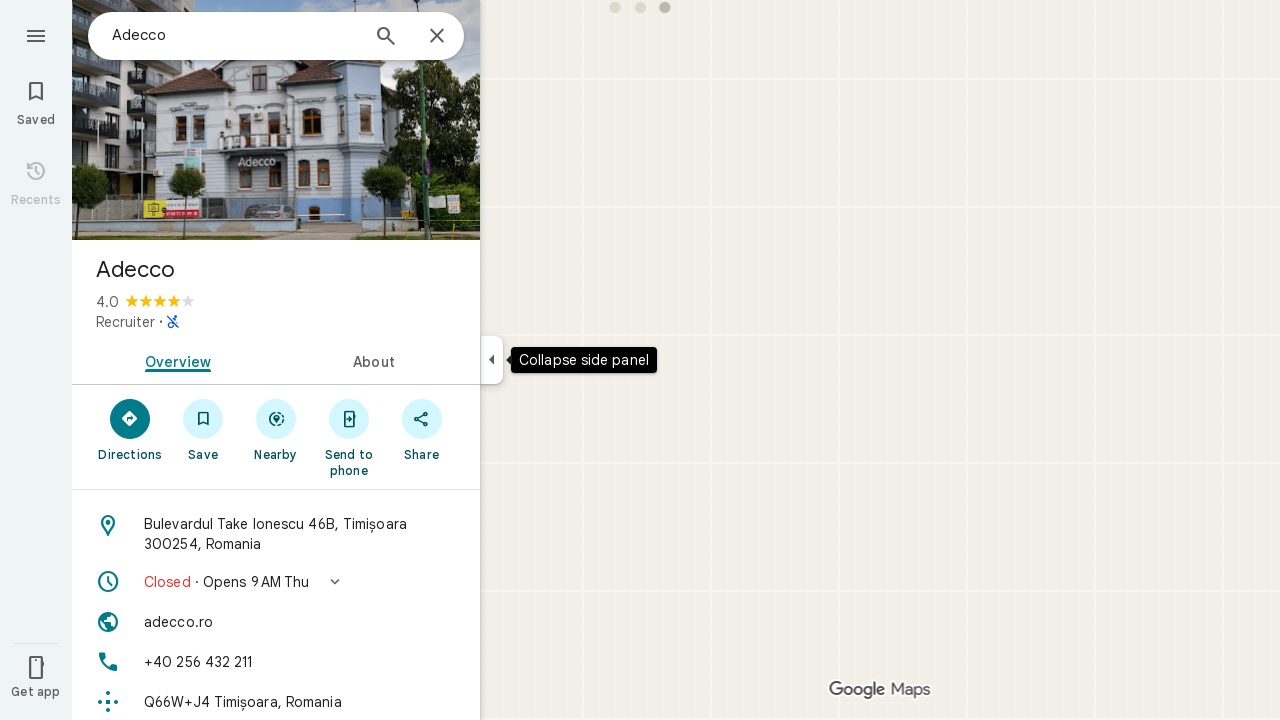

--- FILE ---
content_type: text/javascript; charset=UTF-8
request_url: https://www.google.ro/maps/_/js/k=maps.m.en.dtikGtapihk.2021.O/ck=maps.m.WYAZHJmXiuI.L.W.O/am=5AAASAIg/rt=j/d=1/exm=JxdeQb,LsiLPd,Q6fY6e,SuCOhe,a,b,b8h8i,cQ25Ub,ds,dvPKEc,dw,dwi,en,enr,ep,jF2zFd,kUWD8d,log,lp,mmm,mo,nrw,ob,owc,per,ppl,pwd,sc,sc2,smi,smr,sp,std,stx,ti,uA7o6c,vd,vlg,vwr,wrc/ed=1/rs=ACT90oG467z8lIl6DZmVNXbTyEXCaIVh-w/m=vcr?cb=M
body_size: 18842
content:
"use strict";_F_installCss(".mAWRAc{position:absolute;z-index:100}.gaBwhe{overflow:hidden;position:absolute;direction:ltr}.VnO4Ib{position:absolute;left:0;top:0;z-index:0}sentinel{}");
this._=this._||{};(function(_){var window=this;
try{
_.QCh=class{roundRect(){}isContextLost(){return!1}constructor(a){this.canvas=a;this.strokeStyle=this.fillStyle="#000000";this.lineCap="round";this.lineJoin="miter";this.lineWidth=1;this.miterLimit=10;this.shadowColor="#000000";this.shadowBlur=this.shadowOffsetY=this.shadowOffsetX=0;this.fontKerning="auto";this.createConicGradient=()=>({addColorStop(){}});this.drawFocusIfNeeded=()=>{};this.resetTransform=()=>{};this.getTransform=()=>new DOMMatrix;this.direction="inherit";this.filter="none";this.imageSmoothingEnabled=
!1;this.imageSmoothingQuality="high";this.lineDashOffset=0;this.setLineDash=()=>{};this.getLineDash=()=>[];this.ellipse=()=>{};this.isPointInStroke=()=>!1;this.getContextAttributes=()=>({alpha:!0,desynchronized:!1,colorSpace:"srgb",willReadFrequently:!1});this.createLinearGradient=()=>({addColorStop:()=>{}});this.createPattern=()=>null;this.createRadialGradient=()=>({addColorStop:()=>{}});this.reset=()=>{};this.save=()=>{};this.restore=()=>{};this.fillRect=()=>{};this.strokeRect=()=>{};this.clearRect=
()=>{};this.beginPath=()=>{};this.moveTo=()=>{};this.closePath=()=>{};this.lineTo=()=>{};this.rect=()=>{};this.fill=()=>{};this.stroke=()=>{};this.clip=()=>{};this.quadraticCurveTo=()=>{};this.bezierCurveTo=()=>{};this.arc=()=>{};this.arcTo=()=>{};this.isPointInPath=()=>!1;this.scale=()=>{};this.rotate=()=>{};this.translate=()=>{};this.transform=()=>{};this.setTransform=()=>{};this.fillText=()=>{};this.font="10px sans-serif";this.fontVariantCaps=this.fontStretch="normal";this.letterSpacing="0px";
this.strokeText=()=>{};this.textAlign="left";this.textBaseline="alphabetic";this.textRendering="auto";this.wordSpacing="0px";this.measureText=()=>({width:1,actualBoundingBoxAscent:0,actualBoundingBoxDescent:0,actualBoundingBoxLeft:0,actualBoundingBoxRight:0,fontBoundingBoxAscent:0,fontBoundingBoxDescent:0});this.drawImage=()=>{};this.createImageData=(b,c)=>{const d=typeof b!=="number",e=d?b.width:b;b=d?b.height:c||1;return{colorSpace:"srgb",width:e,height:b,data:Array(e*b)}};this.getImageData=(b,
c,d,e)=>({colorSpace:"srgb",width:d,height:e,data:Array(d*e)});this.putImageData=()=>{};this.globalAlpha=0;this.globalCompositeOperation="source-over"}};
}catch(e){_._DumpException(e)}
try{
_.Jd("vcr");
var zGh=function(a,b){a.imageSmoothingEnabled=b;a.mozImageSmoothingEnabled=b;a.webkitImageSmoothingEnabled=b;a.msImageSmoothingEnabled=b},t$=function(a){return`rgba(${Math.floor(a[0]*255)},${Math.floor(a[1]*255)},${Math.floor(a[2]*255)},${a[3]})`},AGh=function(a){const b=_.AGg(a);return a-b<1E-6?b:a},BGh=function(a,b){let c=null;b?c=new _.QCh(a):a.getContext&&(c=a.getContext("2d"));return c},CGh=function(a,b,c,d){d.fillStyle=a;d.save();d.beginPath();d.rect(b.left,b.top,b.width,b.height);d.translate(c.x,
c.y);d.fill();d.restore()},EGh=function(a,b){const c=Array(a.length);for(let d=0;d<a.length;d++)c[d]={index:d,value:a[d]};c.sort(DGh);b?(a=b,a.length=c.length):a=Array(c.length);for(b=0;b<c.length;b++)a[b]=c[b].index;return a},DGh=function(a,b){return a.value!==b.value?a.value-b.value:a.index-b.index},FGh=function(a,b){const c=a[3];return[c*a[0]+(1-c)*b[0],c*a[1]+(1-c)*b[1],c*a[2]+(1-c)*b[2],c+(1-c)*b[3]]},GGh=function(a,b){return a.wd||b.wd?a.wd?b.wd?a.wd.Ic()-b.wd.Ic():1:-1:0},HGh=function(a,b,
c,d,e){b=_.Y7(a,b,d,c,e);b.width/=a.m3;b.height/=a.m3;return b},IGh=function(a){return a},KGh=function(a){return typeof a.setLineDash==="function"?a:new JGh(a)},JGh=class{constructor(a){this.context=a;this.U=null;this.N=0;this.Dg=!0;this.y=this.x=this.H=0}setLineDash(a){this.U=a;this.Dg=!0;this.N=0;this.H=a.length>0?a[0]:0}moveTo(a,b){this.x=a;this.y=b;this.context.moveTo(a,b)}lineTo(a,b){let c=this.x,d=this.y;var e=a-c,f=b-d;let g=Math.sqrt(e*e+f*f);if(g!==0){e/=g;for(f/=g;g>0;){let h;g>this.H?(h=
this.H,g-=h,this.H=0):(h=g,this.H-=h,g=0);c+=e*h;d+=f*h;this.Dg?this.context.lineTo(c,d):this.context.moveTo(c,d);this.H===0&&(this.N=this.N===this.U.length-1?0:this.N+1,this.H=this.U[this.N],this.Dg=!this.Dg)}this.x=a;this.y=b}}};var OGh=function(a,b,c,d,e,f,g,h){var l=d.V(e);if(l){var m=e=!1;d=null;var n=1,p=Math.floor(h);if(l&&l.Ka){e=!0;var r=_.sS(l,h),u=_.rFg(l,p);(u=u&&l.data[12+60*p+52]!==0&&a.H?a.N.We(u):null)?(c=c.H,n=c.va*.25,a=b.createPattern(a.H.Dg(u,r,l.data[12+60*p+52+1],l.data[12+60*p+52+2],new _.LC(-(c.wa/n%(u.width*2)),-(c.Da/n%(u.height*2)))),"repeat"),b.fillStyle=a,n=.25*Math.pow(2,h-p)):b.fillStyle=_.Bz(r)}l&&l.U>0&&(a=_.xS(l,0,h),a>0&&(b.lineWidth=a/n,d=_.vKg(l,0,h),b.strokeStyle=_.Bz(_.wS(l,0,h)),m=!0));
if(m||e){a=g*n;g=a!==1&&a!==0;h=256;if(g){b.save();b.scale(a,a);a=1/a;l=Array(f.length);for(p=0;p<f.length;++p){c=f[p];r=Array(c.length);for(n=0;n<c.length;++n)r[n]=c[n]*a;l[p]=r}f=l;h*=a}if(!(a=!m)&&(a=!d))a:{for(a=0;a<f.length;a++)if(!LGh(f[a],h)){a=!1;break a}a=!0}if(a)MGh(b,f),e&&b.fill("evenodd"),m&&b.stroke();else{e&&(MGh(b,f),b.fill("evenodd"));e=f;m=h;b.beginPath();f=b;d&&(f=KGh(b),f.setLineDash(d));b.lineJoin="round";for(h=0;h<e.length;h++){a=e[h];f.moveTo(a[0],a[1]);for(l=2;l<=a.length-
2;l+=2)NGh(a[l],a[l+1],a[l-2],a[l-1],m)?f.lineTo(a[l],a[l+1]):f.moveTo(a[l],a[l+1]);NGh(a[0],a[1],a[a.length-2],a[a.length-1],m)&&f.lineTo(a[0],a[1])}b.stroke();d&&f.setLineDash([])}g&&b.restore()}}},MGh=function(a,b){a.beginPath();for(let c=0;c<b.length;c++){const d=b[c];a.moveTo(d[0],d[1]);for(let e=2;e<d.length;e+=2)a.lineTo(d[e],d[e+1]);a.lineTo(d[0],d[1])}},NGh=function(a,b,c,d,e){return(a>=0||c>=0)&&(a<=e||c<=e)&&(b>=0||d>=0)&&(b<=e||d<=e)},LGh=function(a,b){for(let c=0;c<a.length-2;c+=2)if(!NGh(a[c],
a[c+1],a[c+2],a[c+3],b))return!1;return NGh(a[0],a[1],a[a.length-2],a[a.length-1],b)},RGh=class{constructor(){var a=new _.zNg(1);this.H=new PGh;this.N=a}Dg(a,b,c,d,e,f,g){e=d.N;var h=d.U[d.H];h>=0&&h<e.H?(QGh(e,h),e=e.N.length):e=0;h=e;if(!(h<1)){e=Array(h);for(let r=0;r<h;++r){var l=r,m=d;var n=r;var p=m.N;m=m.U[m.H];m>=0&&m<p.H?(QGh(p,m),n=p.points.subarray((n>0?p.N[n-1]:0)*2,p.N[n]*2)):n=new Float32Array(0);e[l]=n}d=d.V();OGh(this,a,b,c,d,e,f,g)}}};var PGh=class{Dg(a,b,c,d,e){if(!a)return null;const f=d===1;d=d===2;const g=_.uh("CANVAS");g.width=a.width*(f?2:1);g.height=a.height*(d?2:1);const h=_.$o(g);h.fillStyle=_.Ccb(b);h.fillRect(0,0,g.width,g.height);switch(c){case 1:h.globalCompositeOperation="multiply";break;case 2:h.globalCompositeOperation="screen"}c=h.createPattern(a,"repeat");if(f||d){CGh(c,new _.hg(0,0,a.width,a.height),new _.LC(0,0),h);CGh(c,new _.hg(f?a.width:0,d?a.height:0,a.width,a.height),new _.LC(d?a.width/2:0,f?a.height/2:
0),h);h.globalCompositeOperation="copy";c=h.createPattern;b=(b>>24&255)/255;const l=_.uh("CANVAS");l.width=g.width;l.height=g.height;const m=_.$o(l);m.globalAlpha=b;m.globalCompositeOperation="copy";m.drawImage(g,0,0);CGh(c.call(h,l,"repeat"),new _.hg(0,0,g.width,g.height),e.add(new _.LC(d?0:a.width/2,f?0:a.height/2)),h)}else CGh(c,new _.hg(0,0,a.width,a.height),e.add(new _.LC(a.width/2,a.height/2)),h),(b>>24&255)/255<1&&(h.globalAlpha=(b>>24&255)/255,h.globalCompositeOperation="copy",h.drawImage(g,
0,0));return g}};var SGh=function(a,b,c,d,e,f){c>e||d>f||(b[3]<1&&a.clearRect(c,d,e,f),b[3]>0&&(a.fillStyle=t$(b),a.fillRect(c,d,e,f)))},TGh=function(a,b,c,d,e,f,g){const h=(c.y-d.y)/(c.x-d.x);d=c.y-c.x*h;c=c.y-(c.x-e)*h;d<0&&c<0||d>f&&c>f||(a.beginPath(),a.moveTo(0,g),a.lineTo(0,d),a.lineTo(e,c),a.lineTo(e,g),a.closePath(),b[3]<1&&(a.globalCompositeOperation="destination-out",a.fillStyle="#000",a.fill(),a.globalCompositeOperation="source-over"),b[3]>0&&(a.fillStyle=t$(b),a.fill()))};var UGh=function(a,b){if(a.ha!==b){var c=a.H[b];if(_.dl(c,1)){const d=_.hl(_.bk(c,1));a.U=_.ui(c,7)?_.J(c,7):_.gS(d);if(!a.points||a.points.length<a.U*2)a.points=new Float32Array(a.U*2);c=_.lFg(a.V);_.hS(d,a.U,c,a.points);d.Yi()}a.Aj=a.va.V(1,b);a.ha=b}},VGh=function(a,b){return _.wk(a,2)&&b>0?_.vk(a,2,b-1):0},WGh=function(a,b,c){return _.wk(b,2)&&c<_.wk(b,2)?_.vk(b,2,c):a.U},XGh=function(a,b,c){if(!(b>=0&&b<a.N))return 0;UGh(a,b);a=_.I(a.H[b],6,1);return a===3?c===0?0:1:a},YGh=function(a,b,c){if(!(b>=
0&&b<a.N))return 0;UGh(a,b);a=_.I(a.H[b],8,1);return a===3?c===0?0:1:a},ZGh=function(a,b){if(!(b>=0&&b<a.N))return 0;UGh(a,b);return a.Aj.H},$Gh=class{constructor(a){this.Aj=null;this.ha=-1;this.points=null;this.U=-1;this.V=a.H;this.va=a.N;this.N=(this.H=_.y(this.V,_.nt,7)&&_.mFg(_.Y6(this.V))?_.jKg(_.Y6(this.V)):null)?this.H.length:0}};var QGh=function(a,b){if(a.ha!==b){var c=a.V[b];if(_.G(c,7)){if(!a.points||a.points.length<8)a.points=new Float32Array(8);a.points[0]=0;a.points[1]=0;a.points[2]=256;a.points[3]=0;a.points[4]=256;a.points[5]=256;a.points[6]=0;a.points[7]=256;a.N=[4]}else{c=_.GS(c);const d=_.hl(_.bk(c,1)),e=_.ui(c,5)?_.J(c,5):_.gS(d);if(!a.points||a.points.length<e*2)a.points=new Float32Array(e*2);const f=_.lFg(a.U);_.hS(d,e,f,a.points);d.Yi();a.N=[..._.uk(c,4,_.L()),e]}a.Aj=a.va.V(2,b);a.ha=b}},aHh=function(a,b){if(!(b>=
0&&b<a.H))return 0;QGh(a,b);return a.Aj.H},bHh=class{constructor(a){this.N=this.points=this.Aj=null;this.ha=-1;this.U=a.H;this.va=a.N;this.H=(this.V=_.$6(this.U)&&_.X6(_.Z6(this.U))?_.oKg(_.Z6(this.U)):null)?this.V.length:0}};var cHh=function(a){const b=a.cursor;return b>=0&&b<a.N.length},dHh=class{constructor(a){this.Aj=null;this.cursor=0;this.H=a.H;this.U=a.N;this.wa=a.La;(this.N=_.y(this.H,_.mS,11)?_.v6c(_.oS(this.H)):[])&&this.initialize()}be(){return cHh(this)}initialize(){cHh(this)&&(this.Aj=this.U.V(5,this.cursor))}ha(){this.cursor++;this.be()&&this.initialize()}reset(){this.cursor=0;this.initialize()}V(){return this.Aj.Ni}va(){return this.Aj.H}We(){return this.wa.H(this.H,this.cursor)}};var eHh=class{constructor(a,b){this.N=a;this.H=0;a=this.N;a=a.H==null?0:a.H.length;if(!b||b.length!==a){var c=Array(a);for(let d=0;d<a;d++)c[d]=ZGh(this.N,d);b=EGh(c,b)}this.U=b}clone(){const a=new eHh(this.N,this.U);a.H=this.H;return a}be(){return this.U.length>this.H}ha(){this.H++}reset(){this.H=0}V(){var a=this.N;var b=this.U[this.H];b>=0&&b<a.N?(UGh(a,b),a=a.Aj.Ni):a=0;return a}va(){return ZGh(this.N,this.U[this.H])}};var fHh=class{constructor(a,b){this.N=a;this.H=0;{const c=this.N.H;if(!b||b.length!==c){a=Array(c);for(let d=0;d<c;d++)a[d]=aHh(this.N,d);b=EGh(a,b)}}this.U=b}clone(){const a=new fHh(this.N,this.U);a.H=this.H;return a}be(){return this.U.length>this.H}ha(){this.H++}reset(){this.H=0}V(){var a=this.N;var b=this.U[this.H];b>=0&&b<a.H?(QGh(a,b),a=a.Aj.Ni):a=0;return a}va(){return aHh(this.N,this.U[this.H])}};var gHh=function(a){a=a.We(0);a.N&&a.decode(3);return a.We()},hHh=class{constructor(a,b,c,d){this.type=a;this.U=b!==void 0?b:0;this.H=c!==void 0?c:null;this.N=typeof d==="boolean"?d:!1}},iHh=function(a,b,c){return c?a.H[3+b]:a.H[b]},jHh=function(a){for(let b=0;b<a.H.length;b++)a.H[b].reset()},kHh=class{constructor(a){this.Bc=a;this.H=[];a=a.data;this.H[0]=new eHh(new $Gh(a));this.H[1]=new dHh(a);this.H[2]=new fHh(new bHh(a))}},lHh=class{constructor(a,b){this.SC=a;this.H=b}};var mHh=class{constructor(a,b,c,d){this.va=a;this.V=b;this.ha=c;this.Bc=d;this.H=0;this.U=this.N=null;this.E4=0;this.LY=[];a=this.nV=new kHh(d);b=this.LY;c=[];for(d=0;d<a.H.length;d++)c[d]=a.H[d].be()?a.H[d].va():-1;d=-1;let e=null;for(let n=0;;n++){let p=-1;for(var f=0;f<c.length;f++)c[f]>=0&&(p<0||c[f]<c[p])&&(p=f);if(p<0)break;f=a.H[p];const r=p%3;var g=0;const u=p>=3;if(r===0){g=a.Bc.H.N;var h=f.V();g=g.V(h).U;h=c[p];if(e){e.H<g&&(e.H=g);var l=f.N;var m=f.U[f.H];m>=0&&m<l.N?(UGh(l,m),l=l.Aj.V):
l=0;l>d?(e=new lHh(n,g),d=h):h<d&&(d=h)}else e=new lHh(n,g),e.H=g,d=h}else e&&(e=null);f.ha();c[p]=f.be()?f.va():-1;b.push(new hHh(r,g,e,u))}jHh(a)}Zia(a,b,c,d){var e=25;d&&(this.H=this.E4=0,jHh(this.nV),e=-1);d=e;e=this.LY.length;let f=0,g;for(g=this.E4;g<e&&(d<0||f<d);g++){const h=this.LY[g],l=iHh(this.nV,h.type,h.N),m=h.type,n=this.Bc,p=n.H.N;m===0?h.U>this.H&&(this.va.Dg(a,n,p,l,m,b,c,this.H),f++):(m===1?this.ha.Dg(a,n,p,l,m,b,c):this.V.Dg(a,n,p,l,m,b,c),f++);if(h.H)if(g+1===e||this.LY[g+1].H!==
h.H)if(this.H<h.H.H-1){this.H++;g=h.H.SC-1;this.N&&(this.nV.H[0]=this.N,this.N=null);this.U&&(this.nV.H[3]=this.U,this.U=null);continue}else this.U=this.N=null,this.H=0;else h.H.SC===g&&this.H<h.H.H-1&&(this.N=iHh(this.nV,0).clone());l.ha()}this.E4=g}ii(){return this.LY.length===this.E4&&this.U==null&&this.N==null}};var oHh=class{constructor(a){var b=new RGh,c=new nHh;this.U=a;this.H=b;this.N=c}sBa(a){return new mHh(this.U,this.H,this.N,a)}};var pHh=function(a,b){b.N=!1;b.H?b.H.next=b.next:a.U=b.next;b.next?b.next.H=b.H:a.H=b.H;a.V--},qHh=function(a,b){b.N=!0;b.next=null;if(b.H=a.H)a.H.next=b;a.H=b;a.U||(a.U=a.H);a.V++},rHh=class{constructor(){this.maxLength=1E4;this.N={};this.U=this.H=null;this.V=0}has(a){a:{if(a=this.N[a]){if(a.TA){a=!0;break a}delete this.N[a.key];pHh(this,a)}a=!1}return a}get(a){return this.N[a]}use(a){a&&a.N&&(pHh(this,a),qHh(this,a))}add(a){if(a&&!a.N)for(this.N[a.key]=a,qHh(this,a);this.V>this.maxLength;)this.U&&
(a=this.U,delete this.N[a.key],pHh(this,a))}};var sHh=class{constructor(a,b,c,d){this.fillStyle=a;this.N=b;this.U=c;this.Sf=d;this.H=null}Dg(a,b){b/=this.Sf;const c=this.yh();a.drawImage(c,0,0,c.width*b,c.height*b)}yh(){if(this.H!==null)return this.H;const a=_.uh("canvas"),b=_.$o(a);var c=this.Sf;a.width=c*256;a.height=c*256;b.scale(c,c);b.fillStyle=this.fillStyle;b.fillRect(0,0,256,256);b.beginPath();b.strokeStyle=this.U;b.lineWidth=1;c=16;let d=256/c;for(var e=1;e<d;e++){var f=e*c;b.moveTo(f,0);b.lineTo(f,256);f=e*c;b.moveTo(0,f);b.lineTo(256,
f)}b.stroke();b.beginPath();b.lineWidth=2;b.strokeStyle=this.N;c=128;d=256/c;for(e=0;e<=d;e++)f=e*c,b.moveTo(f,0),b.lineTo(f,256),f=e*c,b.moveTo(0,f),b.lineTo(256,f);b.stroke();return this.H=a}};var nHh=class{Dg(a,b,c,d){b=gHh(d);a.drawImage(b,0,0,256,256)}};var vHh=function(){tHh||(tHh=new uHh);return tHh},wHh=function(a,b){a.count===a.last+1?(a.H[a.count]=b,a.count++,a.last++):(a.H[a.H.indexOf(void 0)]=b,a.count++)},uHh=class{constructor(){this.H=[];this.last=-1;this.count=0}yh(a,b){if(this.count===0){var c=_.uh("canvas");c.width=a;c.height=b;return c}c=this.last;for(var d=0;d<this.last-1;d++){if(!this.H[d])continue;const e=this.H[d].width>=a,f=this.H[d].height>=b;if(e||f)c=d;if(e&&f)break}d=this.H[c];this.H[c]=void 0;d.width<a||d.height<b?(d.width<
a&&(d.width=a),d.height<b&&(d.height=b)):_.$o(d).clearRect(0,0,a,b);this.count--;if(this.count===0)this.last=-1;else if(c===this.last)for(;this.last>=0&&!this.H[this.last];)this.last--;return d}},tHh=null;var xHh=class{constructor(a,b,c,d){this.x=a;this.y=b;this.width=c;this.height=d;this.valid=!0}};var AHh=function(a){for(;a.U!==a.V;)yHh(a);a.U=a.V=0;a.ha=a.H.width*Math.floor(a.H.height/a.N)+1;a.va=Array(a.ha);const b=Math.floor(a.H.height/a.N);for(let c=0;c<b;c++){const d=Math.floor(a.H.width/a.N);for(let e=0;e<d;e++){const f=e*a.N;zHh(a,new xHh(f,c*a.N,e===d-1?a.H.width-f:a.N,a.N))}}},yHh=function(a){const b=a.va[a.U];b&&(b.valid=!1);a.va[a.U]=null;a.U=++a.U%a.ha;return b},zHh=function(a,b){a.va[a.V]=b;a.V=++a.V%a.ha},BHh=function(a,b,c){c>a.N&&(a.N=c,AHh(a));var d=0;let e=0,f=a.H.width;for(;d<
b;){const g=yHh(a);d+=g.width;f=g.x<f?g.x:f;e=g.y;d<b&&g.x+g.width>=a.H.width&&(zHh(a,new xHh(f,e,d,a.N)),d=0,f=a.H.width,e=0)}d-=b;c=new xHh(f,e,b,c);zHh(a,c);d!==0&&zHh(a,new xHh(f+b,e,d,a.N));return c},CHh=class{constructor(){this.N=40;this.ha=this.V=this.U=0;this.va=[];this.H=_.uh("canvas");this.H.width=2048;this.H.height=2E3;AHh(this)}yh(a){return a&&a.valid?this.H:null}},DHh=_.Sj||!1;var EHh=class{constructor(a,b,c,d,e){this.canvas=a;this.width=b;this.height=c;this.key=d;this.cache=e;this.GA=0}release(){this.GA--;this.GA<=0&&(wHh(vHh(),this.canvas),this.cache&&this.cache.remove(this.key))}};var FHh=class{constructor(){this.data=[];this.H=0}reset(){this.H=0}append(a,b,c,d,e,f){const g=6*this.H;this.data[g+0]=a;this.data[g+1]=b;this.data[g+2]=c;this.data[g+3]=d;this.data[g+4]=e;this.data[g+5]=f;this.H++}getX(a){return this.data[6*a]}getY(a){return this.data[6*a+1]}};var GHh=class{constructor(a=0){this.N=a;this.cursor=0;this.map={};this.H=!!a;this.keys=Array(a)}has(a){return!!this.map[a]}get(a){return this.map[a]}set(a,b){this.H&&this.keys[this.cursor]&&this.remove(this.keys[this.cursor]);this.map[a]=b;this.H&&(this.keys[this.cursor]=a,this.cursor=(this.cursor+1)%this.N)}remove(a){delete this.map[a]}};var RHh=function(a,b,c,d,e,f,g){const h=c.type===4||c.type===1;h&&(b.save(),b.translate(-f,-g));switch(c.type){case 0:f=-1*c.height/2;g=c.width;var l=c.height,m=c.ha,n=c.ws;d=d.data;e=e.H(c.H());var p=c.label.Ym();if(p)for(d=HHh(a.va,d.V(),d.ha(),d.Ic(),p,a.N),p=0;p<d;++p){const r=IHh(e);JHh(b,a.N[2*p]+c.Rj,a.N[2*p+1]+c.Ll+f,g,l,m,r.fill,r.outline,n,a.N[2*p],a.N[2*p+1],c.U,c.Da!=null?c.Da:c.U)}break;case 2:g=d.H.Ua;if(f=g.cD(c.N))if(KHh(a,f,g,e,c,d.data.Ic()),e=c.label.Ym())for(e=HHh(a.va,d.data.V(),
d.data.ha(),d.data.Ic(),e,a.N),d=0;d<e;++d)g=a.N[2*d]+c.Rj,l=a.N[2*d+1]+c.Ll,g-=f.va,(m=LHh(f))&&MHh(b,m,f,g,l);break;case 3:f=d.data;g=c.label.Es();if((d=e.H(c.yk))&&(d=_.vS(d,g))&&(e=e.H(c.H()))&&_.vS(e,g)&&c.label.isVisible()&&(e=c.label.Ym()))for(e=HHh(a.va,f.V(),f.ha(),f.Ic(),e,a.N),f=0;f<d.H.length;f++)if(g=_.Y7(a.ha,d,c.text,f),l=HGh(a.ha,d,f,c.text,c.FW),(m=_.yNg(a.ha,d,g.width,g.height,c.text,f))&&m.width!==0&&m.height!==0)for(n=0;n<e;++n)NHh(b,m,a.N[2*n]+c.Rj+c.width/2-l.width/2+d.V(f)/
2,a.N[2*n+1]+c.Ll-l.height/2+d.ha(f)/2,g,l.width,l.height);break;case 4:f=c.label.Es();if(d=e.H(c.yk))if(g=_.vS(d,f))d=_.Y7(a.ha,g),(a=_.yNg(a.ha,g,d.width,d.height))&&a.width!==0&&a.height!==0&&(e=e.H(c.H()))&&_.vS(e,f)&&c.label.isVisible()&&(f=c.shift,e=c.label.Zm(),_.dMg(e,f),f=_.kNg(c),m=_.G7(e.H,f),f=e.getX(m),g=e.getY(m),l=e.getX(Math.ceil(m))-e.getX(Math.floor(m)),e=e.getY(Math.ceil(m))-e.getY(Math.floor(m)),e=Math.atan2(e,l),b.save(),b.translate(f,g),b.rotate(e+(c.label.QH()?Math.PI:0)),NHh(b,
a,-c.width/2,-c.height/2,d,c.width,c.height),b.restore());break;case 1:if(g=d.H.Xa,f=g.cD(c.N))if(KHh(a,f,g,e,c,d.data.Ic()),l=(g=f.H)&&g.H,f.canvas||f.U||f.N||l)n=l?null:LHh(f),l=c.shift,c.label.QH()&&c.ha&&(l*=-1),g?(m=c.H(),e=e.H(m),g=OHh(g,n,f.U),PHh(a,b,m,e,d.data.Ic(),c,f,g,c.label.QH(),l)):QHh(b,c,f,n,c.label.QH(),l)}h&&b.restore()},KHh=function(a,b,c,d,e,f){var g=e.H();b.wa!==g&&b.ob();e=!!b.canvas||!!b.N||SHh(a,b.U);var h=b.H;if(!(h&&h.H||e))if(d=d.H(g),b.wa=g,c=c.va,b.H)THh(c,b,g,d,f,a.Da);
else if(b.ha)a:{if(h=e=null,(a=b.ha)&&a.U&&a.U.complete){if(g=UHh(c,a.key,g))if(a.N){h=a.U;var l=a.N;if(d.Ea){var m=VHh(c,l.width,l.height),n=_.$o(m);n.globalAlpha=(_.C6c(d,f)>>24&255)/255;n.drawImage(h,l.left,l.top,l.width,l.height,0,0,l.width,l.height);n.globalAlpha=1;h=m}else h=null}else{if(a.H&&a.U){f=(_.uS(d,f)>>24&255)/255;b.N=new WHh(a.H,a.U,f);break a}}else e=XHh(c,a.U,f,d,a.H.left,a.H.top,a.H.width,a.H.height),a.N&&(h=XHh(c,a.U,f,d,a.N.left,a.N.top,a.N.width,a.N.height,a.N.width));l=a.H;
h&&(l=(a.N.width-a.H.width)/2,m=(a.N.height-a.H.height)/2,l=Math.floor(l),m=a.N.height%2===1?Math.floor(m):Math.floor(m+.5),b.va=l,b.Ea=m,n=_.$o(h),n.globalCompositeOperation="source-over",g?(d.ha&&(n.globalAlpha=(_.uS(d,f)>>24&255)/255),n.drawImage(a.U,a.H.left,a.H.top,a.H.width,a.H.height,l,m,a.H.width,a.H.height),n.globalAlpha=1):n.drawImage(e,0,0,a.H.width,a.H.height,l,m,a.H.width,a.H.height),e=h,l=a.N);e&&(c.H?b.U=YHh(e,l):b.canvas=e)}}else b.V&&(a=b.V)&&(f=c.roa(a.text,a.width,a.fontSize,a.fontFlags,
d,f),c.H?b.U=YHh(f,new _.hg(0,0,a.width+10,a.fontSize+10)):b.canvas=f)},LHh=function(a){return a.U&&a.U.valid?ZHh?ZHh.yh(a.U):null:a.N?a.N.H:a.canvas?a.canvas:null},MHh=function(a,b,c,d,e){(c.N?c.N.alpha:1)<1&&(a.globalAlpha=c.N?c.N.alpha:1);var f=c.V;const g=c.ha,h=c.U||c.N,l=g?g.Sf:1,m=h?h.x:0,n=h?h.y:0;let p;h?(p=h.width,f=h.height):f?(p=f.width+10,f=f.fontSize+10):g&&g.N?(p=g.N.width,f=g.N.height):g&&g.H?(p=g.H.width,f=g.H.height):(p=b.width,f=b.height);a.drawImage(b,m,n,p,f,Math.floor(d+.5),
Math.floor(e+.5-f/l/2),p/l,f/l);(c.N?c.N.alpha:1)<1&&(a.globalAlpha=1)},SHh=function(a,b){return a.U?!!b&&b.valid:!!b},PHh=function(a,b,c,d,e,f,g,h,l,m){a.U&&!a.V&&(a.V=new CHh);const n=g.H.Da;a.H.reset();$Hh(f,g,l,m,a.H);for(f=0;f<a.H.H;f++)if(l=aIh(a,c,d,e,g,h,a.H.data[6*f+4],a.H.data[6*f+5]),l.width>0&&l.height>0){b.save();b.translate(a.H.getX(f),a.H.getY(f));b.rotate(a.H.data[6*f+2]);m=a.H.data[6*f+3];if(a.U){const p=l;b.drawImage(a.V.yh(p),p.x,p.y,l.width,l.height,m,-(l.height/n/2),l.width/n,
l.height/n)}else b.drawImage(l.canvas,0,0,l.width,l.height,m,-(l.height/n/2),l.width/n,l.height/n);b.restore()}},QHh=function(a,b,c,d,e,f){var g=b.label.Zm();_.dMg(g,f);f=g.U(g.yo);b=b.U;e?g.anchor===1?(e=f-b,b=f-b-c.width):(e=f+c.width+b,b=f+b):(e=f+b,b=f+b+c.width);f=_.G7(g.H,e);b=_.G7(g.H,b);e=g.getX(f);f=g.getY(f);const h=g.getX(b);g=g.getY(b)-f;g=Math.atan2(g,h-e);a.save();a.translate(e,f);a.rotate(g);g!==0?(g=!!(a.imageSmoothingEnabled||a.mozImageSmoothingEnabled||a.webkitImageSmoothingEnabled||
a.msImageSmoothingEnabled),zGh(a,!0),MHh(a,d,c,0,0),zGh(a,g)):MHh(a,d,c,0,0);a.restore()},$Hh=function(a,b,c,d,e){var f=a.label.Zm();_.dMg(f,d);d=b.H.U;const g=b.H.Da;var h=b.H.V,l=f.U(f.yo);a=a.U;b=_.G7(f.H,c?f.anchor===1?l-a:l+b.width+a:l+a);if(!(b<0||b>f.tg()-1))for(bIh.init(f,b,5,c),c=d.length/4,f=h?Math.floor(c/2):0,h=0;f<c&&bIh.next();){b=h+bIh.distance;l=b*g;a=f;for(var m=a;m<c&&!(d[m*4]+d[m*4+2]/2>l);m++)f++;l=e;m=l.append;var n=bIh.getX(),p=bIh.getY();m.call(l,n,p,bIh.angle,d[a*4]/g-h,a,
f);h=b}},aIh=function(a,b,c,d,e,f,g,h){var l=e.H;b=cIh(l,b);e=b.V;var m=l.U.length/4,n=l.V?Math.floor(m/2):0;let p;if(m=h===m&&g===n)var r=b.H;else p=`${g}-${h}`,r=e[p];if(!SHh(a,r)){r=h-1;var u=[],A=c.ha?_.uS(c,d):0;c=c.Ea?_.C6c(c,d):0;u.push(A);u.push(c);c=l.U[g*4];for(d=g;d<h;d++)u.push(l.wa[d]),u.push(l.U[d*4]-c);h=u.join("");c=a.wa;if(!c.has(h)||!SHh(a,c.get(h))){l=l.U;A=b.N;var E=b.U;u=d=l[g*4];for(var K=r;K>=g;K--){var Q=l[K*4]+l[K*4+2];Q>u&&(u=Q)}Q=Math.ceil(u-d);u=dIh(f);let Y,fa;a.U?(Y=
BHh(a.V,Q,u),K=a.V.yh(Y)):(K=vHh().yh(Q,u),fa=new EHh(K,Q,u,h,a.wa));K=_.$o(K);a.U&&(K.save(),K.translate(Y.x,Y.y),K.clearRect(0,0,Q,u));if(n>0)for(K.globalAlpha=E/255,E=g;E<=r;E++){var W=E-n;Q=l[W*4+2];W=l[W*4+3];if(Q===0||W===0)continue;const ra=(Q-l[E*4+2])/2,wa=(u-W)/2,Ga=E-n;K.drawImage(f.yh(Ga),eIh(f,Ga),f.H?f.H[Ga].rect.top:f.region?f.region.y:0,Q,W,l[E*4]-d-ra,wa,Q,W)}for(K.globalAlpha=A/255;g<=r;g++)n=l[g*4+2],A=l[g*4+3],n!==0&&A!==0&&(E=(u-A)/2,K.drawImage(f.yh(g),eIh(f,g),f.H?f.H[g].rect.top:
f.region?f.region.y:0,n,A,l[g*4]-d,E,n,A));a.U&&K.restore();r=a.U?Y:fa;c.set(h,r)}r=c.get(h);a.U||r.GA++;m?b.H=r:e[p]=r}return r},NHh=function(a,b,c,d,e,f,g){a.drawImage(b,0,0,e.width,e.height,Math.floor(c+.5),Math.floor(d+.5),f,g)},IHh=function(a){let b="magenta",c="magenta";a.va&&(b=_.Bz(_.pS(a,0)),c=_.Bz(_.pS(a,4)));return{fill:b,outline:c}},JHh=function(a,b,c,d,e,f,g,h,l,m,n,p,r){const u=b+f/2,A=c+f/2,E=d-f,K=e-f;a.lineWidth=f;a.strokeStyle=h;a.fillStyle=g;if(p>0||r>0)a.shadowOffsetX=p,a.shadowOffsetY=
r,a.shadowBlur=2,a.shadowColor="rgba(0, 0, 0, 0.2)";g!=="magenta"&&(l>0?(fIh(a,b,c,b+d,c+e,m,n,l,0),a.fill()):a.fillRect(b,c,d,e));if(p>0||r>0)a.shadowOffsetX=0,a.shadowOffsetY=0,a.shadowBlur=0;h!=="magenta"&&f>0&&(l?(fIh(a,b,c,b+d,c+e,m,n,l,f/2),a.stroke()):a.strokeRect(u,A,E,K))},fIh=function(a,b,c,d,e,f,g,h,l){b+=l;c+=l;d-=l;e-=l;h-=l;a.beginPath();a.moveTo(b,c);g<c&&(a.lineTo(f-h,c),a.lineTo(f,c-h),a.lineTo(f+h,c));a.lineTo(d,c);f>d&&(a.lineTo(d,g-h),a.lineTo(d+h,g),a.lineTo(d,g+h));a.lineTo(d,
e);g>e&&(a.lineTo(f+h,e),a.lineTo(f,e+h),a.lineTo(f-h,e));a.lineTo(b,e);f<b&&(a.lineTo(b,g+h),a.lineTo(b-h,g),a.lineTo(b,g-h));a.lineTo(b,c)},gIh=class{constructor(a,b){var c=new rHh;this.va=a;this.Da=c;this.ha=b;this.V=null;this.U=DHh;this.N=Array(2);this.wa=new GHh(this.U?1E3:void 0);this.H=new FHh}aja(a,b,c,d,e,f){if(b.isVisible()){for(var g=0;g<b.elements.length;++g)b.elements[g].type===0&&RHh(this,a,b.elements[g],c,d,e,f);for(g=0;g<b.elements.length;++g)b.elements[g].type!==0&&RHh(this,a,b.elements[g],
c,d,e,f)}}},bIh=new class{constructor(){this.points=null;this.distance=this.angle=this.y2=this.x2=this.y1=this.x1=this.H=this.step=this.threshold=0}init(a,b,c,d=!1){this.points=a;this.threshold=c;this.step=d?-1:1;a=0|b;this.H=d&&a!==b?a:a+this.step;this.y1=this.x1=0;this.x2=this.points.getX(b);this.y2=this.points.getY(b);this.distance=this.angle=0}getX(){return this.x1}getY(){return this.y1}next(){if(this.H<0||this.H>=this.points.tg())return!1;const a=this.x2,b=this.y2;let c=this.points.getX(this.H),
d=this.points.getY(this.H),e=c-a,f=d-b;const g=this.threshold*(e*e+f*f),h=c-a,l=d-b;let m=this.H+this.step;for(;m>=0&&m<this.points.tg();){const n=this.points.getX(m),p=this.points.getY(m),r=n-a,u=p-b,A=-r*l+u*h;if(A*A>g)break;c=n;d=p;e=r;f=u;m+=this.step}this.H=m;this.x1=a;this.y1=b;this.x2=c;this.y2=d;this.angle=Math.atan2(f,e);this.distance=Math.sqrt(e*e+f*f);return!0}};var hIh=class extends _.aNg{U(a){a.H.H.ha.clear();a.H.H.V.clear();return _.X7}H(){return!0}Oa(){}};var iIh=class{constructor(a){this.H=a}Dg(a,b,c,d,e){a.save();a.scale(c,c);c=[];for(var f=0;f<b.length;++f){const g=b[f],h=g.H.labels;for(let l=0;l<h.length;++l)c.push({label:h[l],Bc:g})}c.sort((g,h)=>g.label.Hr()-h.label.Hr()||g.label.Ut-h.label.Ut||g.label.WP()-g.label.WP());for(b=0;b<c.length;++b)f=c[b].Bc,this.H.aja(a,c[b].label,f,f.H.Ga,d,e);a.restore()}};var jIh=function(a,b,c,d,e,f,g){if(e!==0){var h=b;g&&(h=KGh(b),h.setLineDash(g));b.lineWidth=e;b.strokeStyle=f;b.beginPath();e=c.N;f=c.U[c.H];e=f>=0&&f<e.N?_.wk(e.H[f],2)+1:0;for(f=0;f<e;f++){var l=c.N;var m=c.U[c.H],n=f;if(m>=0&&m<l.N){UGh(l,m);m=l.H[m];var p=VGh(m,n);l=WGh(l,m,n)-p}else l=0;n=a;a:{p=c.N;var r=c.U[c.H],u=f;m=a.V;if(!(r>=0&&r<p.N)){m=m||new Float32Array(0);break a}UGh(p,r);const A=p.H[r];r=VGh(A,u);u=WGh(p,A,u);p=p.points.subarray(r*2,u*2);m?(m.length<p.length&&(m=new Float32Array(p.length)),
m.set(p)):m=p}n=n.V=m;d!==0&&_.cMg(n,l,-d);h.moveTo(n[0],n[1]);for(m=2;m<l*2-1;m+=2)h.lineTo(n[m],n[m+1])}b.stroke();g&&h.setLineDash([])}},kIh=class{constructor(a){this.N=a;this.U=_.uh("canvas");this.U.width=this.U.height=256*this.N;this.H=_.$o(this.U);this.H.scale(this.N,this.N);this.H.lineJoin="round";this.V=new Float32Array(128)}Dg(a,b,c,d,e,f,g,h){b=b.data;e=d.V();if(e=c.V(e)){var l=e.U;if(!(h>=l)){var m=_.wS(e,h,g)>>24&255;if(m!==0){c=null;var n=_.vKg(e,h,g);n&&(c=n.map(u=>u*f));n=_.uKg(e,h,
g)*f;var p;if(c)var r=p=0;else r=XGh(d.N,d.U[d.H],h),p=YGh(d.N,d.U[d.H],h);a.lineCap=r!==0||p!==0?"round":"butt";a.lineJoin="round";r=_.xS(e,h,g)*f;p=_.Bz(_.wS(e,h,g));h===0&&l>1&&(_.wS(e,1,g)>>24&255)<255?this.CCa(a,b,d,n,e,f,g):(m<255&&(g=a.globalCompositeOperation,a.globalCompositeOperation="destination-out",jIh(this,a,d,n,r,"rgba(0,0,0,1.00)",c),a.globalCompositeOperation=g),jIh(this,a,d,n,r,p,c))}}}}CCa(a,b,c,d,e,f,g){this.H.clearRect(0,0,256,256);let h,l;var m=XGh(c.N,c.U[c.H],0);h=YGh(c.N,
c.U[c.H],0);b=XGh(c.N,c.U[c.H],1);l=YGh(c.N,c.U[c.H],1);this.H.globalCompositeOperation="source-over";this.H.lineCap=m!==0||h!==0?"round":"butt";m=_.Bz(_.wS(e,0,g));jIh(this,this.H,c,d,_.xS(e,0,g)*f,m,_.vKg(e,0,g));this.H.globalCompositeOperation="destination-out";this.H.lineCap=b!==0||l!==0?"round":"butt";jIh(this,this.H,c,d,_.xS(e,1,g)*f,"black",null);a.drawImage(this.U,0,0,Math.floor(256*this.N),Math.floor(256*this.N),0,0,256,256)}};var lIh=function(a,b,c){_.Wib(a.YB,b.Qh,b.Ph,AGh(b.zoom));b=a.YB.GF-a.height/2;c[0]=Math.round((a.YB.FF-a.width/2)*a.N)/a.N;c[1]=Math.round(b*a.N)/a.N},mIh=function(a){const b=`translate3d(${-a.offset[0]}px, ${-a.offset[1]}px, 0) scale(1)`;a.H.style.transform=b;a.H.style.webkitTransform=b},nIh=class{constructor(a,b,c=!1){this.container=a;this.N=1;this.ko=null;this.H=_.uh("DIV");c?this.H.className="VnO4Ib":(this.H.style.position="absolute",this.H.style.left="0px",this.H.style.top="0px",this.H.style.zIndex=
"0");this.container.appendChild(this.H);this.width=a.clientWidth;this.height=a.clientHeight;this.U=_.tN();this.V=_.tN();this.YB=new _.Yib(22);this.offset=_.tN();this.ha=AGh(b.zoom);this.va=this.container.style.backgroundColor;lIh(this,b,this.U);mIh(this)}Lb(){return this.width}Fb(){return this.height}resize(a,b){if(a!==this.width||b!==this.height)this.width=a,this.height=b,this.container.style.width=`${a}px`,this.container.style.height=`${b}px`}update(a){let b=!1;if(this.width!==a.width||this.height!==
a.height)this.resize(a.width,a.height),b=!0;b||this.ha!==AGh(a.zoom)?(this.ha=AGh(a.zoom),lIh(this,a,this.U),_.vN(this.V,this.U),_.uN(this.offset,0,0)):(lIh(this,a,this.V),_.l$b(this.V,this.U,this.offset));mIh(this)}};var dIh=function(a){if(!a.N)if(a.region)a.N=a.region.height;else if(a.H)for(let b=0;b<a.H.length;b++)a.H[b].rect.height>a.N&&(a.N=a.H[b].rect.height);else a.N=a.V.height;return a.N},eIh=function(a,b){return a.H?a.H[b].rect.left:(a.region?a.region.x:0)+a.U[b]},oIh=class{constructor(a){this.V=a;this.H=this.U=this.region=null;this.N=0}yh(a){return this.H?this.H[a].TA:this.V}};var pIh=class{constructor(){this.H=null;this.V={};this.U=this.N=255}};var OHh=function(a,b,c){b=new oIh(b);a.H?b.H=a.H:(b.region=c,b.U=a.Ea);return b},cIh=function(a,b){a.ha[b]||(a.ha[b]=new pIh);return a.ha[b]},qIh=class{constructor(a,b,c,d,e,f,g,h,l){this.key=a;this.height=b;this.wa=c;this.va=d;this.N=e;this.Ea=f;this.U=g;this.Da=h;this.V=l;this.H=null;this.ha={}}};var rIh=class extends _.pLg{constructor(a,b){super(a,b);this.wa=0;this.H=this.ha=this.V=this.N=this.U=this.canvas=null;this.Ea=this.va=0;this.Da=DHh}ob(){this.N=this.U=this.canvas=null;this.H&&(this.H.H=null)}kb(){if(!this.Da){const a=vHh();this.canvas&&wHh(a,this.canvas);if(this.H)for(const b of Object.values(this.H.ha)){b.H&&b.H.release();for(const c of Object.values(b.V))c.release()}}super.kb()}};var sIh=class{constructor(a){this.key=a;this.rect=this.TA=null;this.N=!1;this.H=this.next=null}};var WHh=class{constructor(a,b,c){this.H=b;this.alpha=c;this.x=a.left;this.y=a.top;this.width=a.width;this.height=a.height}};var tIh=class{drawText(a,b,c,d,e,f,g,h,l){a.font=_.QIg(e,f,g);a.textBaseline="middle";e=f="magenta";h.ha&&(f=_.Bz(_.uS(h,l)));h.Ea&&(e=_.Bz(_.C6c(h,l)));h=f;l=e;l!=="magenta"&&(a.strokeStyle=l,a.lineWidth=2,a.strokeText(b,c,d));h!=="magenta"&&(a.fillStyle=h,a.lineWidth=2,a.fillText(b,c,d))}};var THh=function(a,b,c,d,e,f){if(b=b.H){var g=[],h=[];{var l=[],m=b.wa.length;const u={};if(d.ha){var n=_.uS(d,e);if((n&4278190080)===0)n=null;else{var p=d.Ea?_.C6c(d,e):0;if(UHh(a,b.key,c)){var r=cIh(b,c);r.N=n>>24&255;r.U=p>>24&255}for(r=0;r<m;r++){const A=b.V&&r<Math.floor(m/2),E=`${A?p:n}${b.wa[r]}`;let K;f.has(E)?K=f.get(E):u[E]?K=u[E]:(K=new sIh(E),u[E]=K,A?h.push(r):g.push(r));l.push(K)}n=l}}else n=null}b.H=n;if(g.length!==0||h.length!==0)if(UHh(a,b.key,c)){for(a=0;a<g.length;a++)d=g[a],e=
b.H[d],e.TA=b.va[d],e.rect=new _.hg(b.N[d*4],b.N[d*4+1],b.N[d*4+2],b.N[d*4+3]),f.add(e);for(g=0;g<h.length;g++)a=h[g],d=b.H[a],d.TA=b.va[a],d.rect=new _.hg(b.N[a*4],b.N[a*4+1],b.N[a*4+2],b.N[a*4+3]),f.add(d)}else{c=b.H;p=n=0;for(l=0;l<h.length;l++)m=h[l],c[m].rect=new _.hg(n,0,b.U[m*4+2],b.U[m*4+3]),n+=Math.ceil(b.U[m*4+2]);for(l=0;l<g.length;l++)m=g[l],c[m].rect=new _.hg(p+n,0,b.U[m*4+2],b.U[m*4+3]),p+=Math.ceil(b.U[m*4+2]);p=n+p;l=b.height;m=uIh(b,p,l,g,h);if(a=XHh(a,m,e,d,0,0,p,l,b.V?n:void 0)){for(d=
0;d<h.length;d++)e=c[h[d]],e.TA=a,f.add(e);for(h=0;h<g.length;h++)d=c[g[h]],d.TA=a,f.add(d);f=!0}else f=!1;f||(b.H=null)}}},YHh=function(a,b){ZHh||(ZHh=new CHh);b=BHh(ZHh,b.width,b.height);var c=ZHh.yh(b);c=_.$o(c);c.clearRect(b.x,b.y,b.width,b.height);c.drawImage(a,0,0,b.width,b.height,b.x,b.y,b.width,b.height);return b},UHh=function(a,b,c){const d=a.N[b];if(d===void 0)a.N[b]=c;else if(d!==c)return!1;return!0},XHh=function(a,b,c,d,e,f,g,h,l){if(!d.ha)return null;const m=_.Bz(_.uS(d,c));a=VHh(a,g,
h);const n=_.$o(a);l?(c=_.Bz(_.C6c(d,c)),n.fillStyle=c,n.fillRect(0,0,l,h),n.fillStyle=m,n.fillRect(l,0,g-l,h)):(n.fillStyle=m,n.fillRect(0,0,g,h));n.globalCompositeOperation="destination-in";n.drawImage(b,e,f,g,h,0,0,g,h);return a},VHh=function(a,b,c){if(a.H){vIh||(vIh=_.uh("canvas"));wIh||(wIh=_.uh("canvas"));a=vIh;vIh=wIh;wIh=a;const d=_.$o(a);d.globalCompositeOperation="source-over";a.width<b||a.height<c?(a.width<b&&(a.width=b),a.height<c&&(a.height=c)):d.clearRect(0,0,b,c)}else a=vHh().yh(b,
c);return a},uIh=function(a,b,c,d,e){const f=a.H;var g=xIh||_.uh("canvas");xIh||(xIh=g,g.height=60);g.width<b&&(g.width=b);g.height<c&&(g.height=c);g.width*g.height>65536&&b*c<=65536&&(g.width=b,g.height=c);g=_.$o(g);g.clearRect(0,0,b,c);b=[e,d];for(c=0;c<b.length;c++)for(d=b[c],e=0;e<d.length;e++){const h=d[e],l=f[h];g.drawImage(a.va[h],a.N[4*h],a.N[4*h+1],a.N[4*h+2],a.N[4*h+3],l.rect.left,l.rect.top,l.rect.width,l.rect.height)}return xIh},yIh=class{constructor(a){this.U=a;this.V=new tIh;this.H=
DHh;this.N={}}roa(a,b,c,d,e,f){const g=c+10;b=VHh(this,b+10,g);const h=_.$o(b);this.V.drawText(h,a,0,g/2,c,d,this.U,e,f);return b}},xIh=null,vIh=null,wIh=null,ZHh=null;var zIh=class{constructor(a,b,c,d,e){this.key=a;this.Sf=e;this.U=b;this.H=c;this.N=d}};var AIh=class{constructor(a,b,c,d){this.text=a;this.width=b;this.fontSize=c;this.fontFlags=d}};var BIh=function(a,b,c,d,e,f,g,h,l){const m=a.Ol.je(b),n=a.Ol.Ga();d=d>1E4||d<0?0:d;const p=_.pFg(_.z(a.Ol.H,_.qFg,4),b);b=p.Lb();const r=p.Fb(),u=d*a.N+b;e.push(m);f.push(n.We());g[c*4]=p.getX();g[c*4+1]=p.getY();g[c*4+2]=p.Lb();g[c*4+3]=p.Fb();e=c+1;e<h.length&&(h[e]=h[c]+b);l[c*4]=d*a.N;l[c*4+1]=0;l[c*4+2]=b;l[c*4+3]=r;return{height:r,A3a:u}},EIh=class{constructor(a,b,c,d,e){this.Ol=a;this.U=b;this.wa=c;this.Sf=d;this.ha=e;this.V=!1;this.va=new yIh(e);this.H=new Map;this.N=d*2}initialize(a,b){if(!this.V&&
a.length!==0){if(a.length!==b.length)throw Error("nk");for(let W=0;W<a.length;W++){var c=a[W];const Y=b[W];if(_.u7(c)||_.MIg(c)){var d=0,e=_.F7(c,this.Ol.Ic());for(const fa of _.q7(_.W6(c))){if(_.wk(fa,6)){c=fa;var f=e,g=`${Y}:0:${d}`,h=_.wk(c,6),l=_.wk(c,7),m=h+l,n=[],p=[],r=Array(m*4),u=Array(m);u[0]=0;m=Array(m*4);this.Ol.Ga();let ra=0;for(var A=0;A<l;++A){var E=A,K=_.wk(c,10)?_.vk(c,10,A)/8:0;E=BIh(this,_.vk(c,7,A),E,K,n,p,r,u,m);ra=ra>E.height?ra:E.height}E=A=0;for(K=0;K<h;++K){var Q=K+l;const wa=
_.wk(c,8)?_.vk(c,8,K)/8:0;Q=BIh(this,_.vk(c,6,K),Q,wa,n,p,r,u,m);E=E>Q.A3a?E:Q.A3a;A=A>Q.height?A:Q.height;ra=ra>Q.height?ra:Q.height}h=new rIh(E/this.N,A/this.N);h.H=new qIh(g,Math.ceil(ra),n,p,r,u,m,this.N,!!_.wk(c,7));c=this.SE(c,f);this.H.set(c,h)}else fa.H()&&(c=fa,f=e,g=c.Bb(),n=this.Ol.ri(c),p=this.U.H(n),n=_.xKg(p,f),r=_.wKg(p,f),u=this.measureText(g,n,r),p=new rIh(u,n),p.V=new AIh(g,u,n,r),c=this.SE(c,f),this.H.set(c,p));++d}}else if(_.LIg(c))for(d=_.s7(c)?2:1,e=0;e<d;++e){g=e===0?_.q7(_.W6(c)):
_.q7(_.r7(c));f=0;for(const fa of g)g=this.Ol.ri(fa),n=this.U.H(g),p=_.F7(c,this.Ol.Ic()),_.vS(n,p)||(r=`${Y}.${e}.${f}`,_.wk(fa,6)?(g=fa,n=r,h=this.Ol.H,r=_.vk(g,6,0),r=_.pFg(_.z(h,_.qFg,4),r),r=new _.hg(r.getX(),r.getY(),r.Lb(),r.Fb()),u=null,_.wk(g,7)&&(u=_.vk(g,7,0),u=_.pFg(_.z(h,_.qFg,4),u),u=new _.hg(u.getX(),u.getY(),u.Lb(),u.Fb())),l=r.width/this.Sf,m=r.height/this.Sf,h=this.Ol.Ga(),h.N&&h.decode(3),g=this.SE(g,p),p=new rIh(l,m),p.ha=new zIh(`${g}-${n}`,h.We(),r,u,this.Sf),this.H.set(g,p)):
fa.H()&&(p=c,g=fa,u=n,n=g.Bb(),p=_.F7(p,this.Ol.Ic()),r=_.xKg(u,p),h=_.wKg(u,p),l=this.measureText(n,r,h),u=new rIh(l,r),u.V=new AIh(n,l,r,h),g=this.SE(g,p),this.H.set(g,u))),++f}}this.V=!0}}measureText(a,b,c){b=_.QIg(b,c,this.ha);CIh||(_.rNg?c=new self.OffscreenCanvas(0,0):(c=_.uh("canvas"),c.width=c.height=128),CIh=_.$o(c));c=CIh;DIh!==b&&(DIh=b,c.font=b);return Math.ceil(c.measureText(a).width)}cD(a){return this.H.get(a)||null}SE(a,b){if(_.wk(a,6))return b=_.uk(a,6,_.L()).map(c=>this.Ol.je(c)).join(":"),
_.wk(a,7)&&(b+=`:outlineSpriteIndex:${_.vk(a,7,0)}`),b;if(a.H()){const c=this.Ol.ri(a);return`${a.Bb()}:${c}:${b}:${this.wa}`}return null}hp(){}},CIh=null,DIh="";var FIh=function(a){var b=a.data.H;let c=0;for(const Q of _.lS(_.nS(b))){if(_.u7(Q))_.YIg(Q,c,a);else if(_.MIg(Q))a:{var d=Q,e=c;b=a;var f=b.H;if(_.V6(_.W6(d))){var g=f.Xa,h=b.data,l=_.F7(d,h.Ic()),m=_.QGg(_.rl(h.H,_.y7));f=f.Ga;var n=0,p=0,r=_.q7(_.W6(d));for(var u=0;u<r.length;u++){var A=r[u],E=void 0;if(E=_.vS(f.H(h.ri(A)),l))E=E.N(m),A=E.height,E=E.width;else{A=g.SE(A,l);E=g.cD(A);if(!E)break a;A=E.height;E=E.width}n+=A;E>p&&(p=E)}A=h.U;E=_.t7(d);var K=_.hl(_.p7(_.NGg(E)));u=_.Ec(K)/A;A=_.Ec(K)/
A;K.Yi();if(!(u<0||u>256||A<0||A>256)){E=_.J(E,4);K=(p+1)/Math.pow(2,_.J(d,12)/8);p=K*Math.cos(E*Math.PI/1800)/2;E=K*Math.sin(E*Math.PI/1800)/2;K=new Float64Array(4);K[0]=u-p;K[1]=A-E;K[2]=u+p;K[3]=A+E;p=new _.TIg(K);n=-n/2;d=_.VIg(b,d,e);e=d.Xa=p;u=p.tg()-1;e=_.UIg(e.va,u)/2;d.Zm().yo=_.G7(p.va,e);for(e=0;e<r.length;++e)A=r[e],p=h.ri(A),(u=_.vS(f.H(p),l))?(E=u.N(m),A=E.height,n+=A/2,p=_.WIg(p,1,n,-E.width/2,u,m),_.H7(d,p),n+=A/2):(A=g.SE(A,l),u=g.cD(A),n+=u.height/2,p=_.XIg(p,1,n,-u.width/2,A,u,
!0),_.H7(d,p),n+=u.height/2);g=d;_.SIg(b,g);b.H.labels.push(g)}}}c++}},GIh=class{constructor(a,b,c){this.Sf=a;this.H=b;this.N=c}};var HIh=class{constructor(a,b,c,d,e,f,g){this.canvas=a;this.x=b;this.y=c;this.width=d;this.height=e;this.U=f;this.N=g;this.context=_.$o(a);this.H=b!==0||c!==0||d!==a.width||e!==a.height}Yi(){this.H&&this.U&&this.U.Yi(this)}};var IIh=class{constructor(a){this.height=this.width=256;this.H=a}Yi(){}yh(a,b){const c=this.H;a*=c;b*=c;const d=_.uh("CANVAS");d.width=a;d.height=b;_.$o(d).scale(c,c);return new HIh(d,0,0,a,b,this,this.H)}};var JIh=class{constructor(a){this.height=this.width=256;this.H=a;this.U=[];this.N=[]}Yi(a){const b=this.H;a.context.clearRect(a.x/b,a.y/b,a.width/b,a.height/b);this.N.push(a)}yh(a,b){if(this.N.length===0){var c=_.uh("CANVAS");const d=this.H;c.width=d*this.width*6;c.height=d*this.height*4;this.U.push(c);_.$o(c).scale(d,d);for(let e=0;e<4;e++)for(let f=0;f<6;f++){const g=new HIh(c,d*this.width*f,d*this.height*e,d*this.width,d*this.height,this,this.H);this.N.push(g)}}c=this.H;a*=c;b*=c;c=this.N.pop();
c.width=a;c.height=b;return c}};var LIh=function(a,b){const c=a.data.H;a=a.data.La;const d=_.y(c,_.mS,11)?_.v6c(_.oS(c)):[];let e=0;for(let f=0;f<d.length;f++){const g=a.H(c,f);g&&(e+=KIh(g,b))}return e},MIh=function(a,b){let c=0;a=a.data;a.Bf()&&(a=a.Ga(),c+=KIh(a,b));return c},KIh=function(a,b){a.N&&a.decode(3);return a.ii()&&a.We().src.length!==0?0:(a=a.We(),a.decode&&a.src?a.decode().then(b,b):_.Wg(a,"load",()=>{b()}),1)},NIh=function(a,b){b.H.Rd||(b.H.Rd=a.Ib.sBa(b));return b.H.Rd},OIh=function(a,b,c=!1){if(b.H.Cw||b.wd.bi()===
4)return!0;const d=b.H.Rd;if(d.E4>0||d.LY.length!==1)var e=null;else e=d.LY[0],e.type!==1?e=null:(d.E4=1,e=gHh(iHh(d.nV,e.type,e.N)));if(e)return b.H.Ch=e,!0;e=b.H.Ya;e||(e=a.Gb.yh(256,256),b.H.Ya=e);a=e;if(a.H){a.context.save();a.context.setTransform(1,0,0,1,a.x,a.y);a.context.beginPath();a.context.rect(0,0,a.width,a.height);a.context.clip();const f=a.N;a.context.scale(f,f)}d.Zia(e.context,1,b.data.Ic(),c);e.H&&e.context.restore();return d.ii()},PIh=function(a,b){const c=b.H;c.Rd=null;c.Ya&&(c.Ya.Yi(),
c.Ya=null);c.Ch=null;NIh(a,b);OIh(a,b,!0)},RIh=class extends _.ZMg{constructor(a,b,c,d,e,f,g){super();this.Ib=a;this.hb=b;this.Xa=c;this.V=e;this.va=new _.YMg(f,g);(a=QIh[d])?d=a:(a=_.Sj?new JIh(d):new IIh(d),d=QIh[d]=a);this.Gb=d;this.N=[this.Ya,this.Ea,this.wa,this.Da,this.sBa,this.Ga,this.render,this.La];this.Ua=[33,34,52,35,36,37,38,39];this.wb=this.N.indexOf(this.Ea);this.Ka=this.N.indexOf(this.wa);this.Oa=this.N.indexOf(this.Da)}U(a){var b=a.H;b.ha.length||(b.ha=Array(this.N.length));b=a.H;
for(var c=0;c<this.N.length;++c)if(!b.ha[c]){var d=this.N[c];if(d===this.Ga||d===this.render||d===this.La){const e=b.ha[this.Oa].getState()==="success",f=b.ha[this.wb].getState()==="success",g=b.ha[this.Ka].getState()==="success";if(!(e&&f&&g))continue}this.ha=this.Ua[c];b.ha[c]=d.call(this,a);return _.X7}a=[];for(c=0;c<this.N.length;++c)(d=b.ha[c])&&d.getState()==="pending"&&a.push(d);return a.length?_.IHg.apply(null,a):_.$Mg}H(a){for(let b=0;b<this.N.length;++b){const c=a.H.ha[b];if(!c||c.getState()!==
"success")return!1}return!0}Da(a){function b(){--c.Oa===0&&d.setValue(!0)}const c=a.H;c.Oa=0;const d=new _.zS;c.Oa+=LIh(a,b);c.Oa+=MIh(a,b);return c.Oa?d:_.X7}Ea(a){const b=this.V.H(a.wd.Vg().Tj);a=_.XMg(this.va,a,b);return a.getState()==="pending"?a:_.X7}wa(a){var b=this.va;a=_.UMg(a.data,a.H.N);return _.WMg(b,[...a])}Ya(a){const b=a.H;if(!b.N){var c=a.data.Mh,d=a.wd.Vg().Tj,e=this.V.H(d);const f=a.data.Da;f.length&&e.N(f);e.V(c);c=a.data.Jc(d,e);b.N=c;a.data.Hd(c);a.data.wb()}b.Ga||(_.NIg(a,!0,
!1),_.OIg(a,!0,!1),c=a.data.Mh,d=a.wd.Vg().Tj,e=this.V.H(d),a=a.data.Da,a.length&&e.N(a),e.V(c),b.Ga=new _.dNg(d,e));return _.X7}sBa(a){NIh(this,a);return _.X7}Ga(a){if(!a.H.labels.length){var b=this.hb;if(a.data.va()&&!a.H.Dq){var c=a.H;c.Ua||(c.Ua=c.Xa=new EIh(a.data,c.Ga,a.wd.Vg().Tj.Xo(),b.Sf,b.H));var d=_.lS(_.nS(a.data.H)),e=[];for(var f=0;f<d.length;f++)e.push(f);c.Ua.initialize(d,e);c.Cy=b.N;b=_.lS(_.nS(a.data.H));c=a.data.U;for(d=0;d<b.length;d++)if(e=b[d],_.LIg(e)){f=_.t7(e);f=_.hl(_.p7(_.NGg(f)));
var g=_.Ec(f)/c,h=_.Ec(f)/c;f.Yi();g<0||g>256||h<0||h>256||_.wJg(e,d,new _.qe(g,h),a)}b=a.H.labels;c=a.wd.Ic();b.sort(_.eNg);d=0;e=b.length/2;f=0;for(g=0;g<b.length-1;g++){h=b[g];const l=c-d;l>0&&h.Fk===0&&(h.Fk=l);f++;f>=e&&(d++,e/=2,f=0)}FIh(a);b=a.H.labels;c=!0;for(d=0;d<b.length;++d)b[d].N!==2&&(c=!1),_.RIg(b[d]);a.H.labels.sort(_.eNg);a.H.nj=!c}a.H.Dq=!0}return _.X7}La(a){const b=a.H.labels;if(b.length&&a.H.N)for(let K=0;K<b.length;K++){var c=this.Xa,d=b[K],e=a,f=a.H.Ga;for(let Q=0;Q<d.elements.length;Q++){var g=
d.elements[Q];switch(g.type){case 2:var h=c,l=e,m=f,n=l.H.Ua,p=n.cD(g.N);p&&KHh(h,p,n,m,g,l.data.Ic());break;case 1:p=c;l=g;m=f;var r=e.H.Xa;if(g=r.cD(l.N)){n=l.label.Es();h=l.label.QH();KHh(p,g,r,m,l,n);var u=(r=g.H)&&r.H,A=!!g.canvas||!!g.U||!!g.N;if(r&&(A||u)){var E=null;A&&!u&&(E=LHh(g));if(E||u){A=l.H();const W=m.H(A);m=l.shift;h&&l.ha&&(m*=-1);u=OHh(r,E,g.U);r=A;E=W;p.U&&!p.V&&(p.V=new CHh);p.H.reset();$Hh(l,g,h,m,p.H);for(h=0;h<p.H.H;h++)aIh(p,r,E,n,g,u,p.H.data[6*h+4],p.H.data[6*h+5])}}}}}}return _.X7}render(a){return OIh(this,
a)?_.X7:null}},QIh={};var HHh=function(a,b,c,d,e,f){const g=a.Ea,h=_.oN();let l=0;for(let m=a.H.start;m<=a.H.end;m++)SIh(a,b,c,d,m,h)&&(_.nN(_.nNg,e.H,e.N,0,1),_.c$b(h,_.nNg,g),f[l*2]=g[0],f[l*2+1]=g[1],l++);return l},SIh=function(a,b,c,d,e,f){var g=a.camera,h=a.N;if(a.U===0||a.U===1){g=a.U===1;var l=1/Math.pow(2,d);h=Math.pow(2,a.zoom-d);b=b*l+e;if(b+l<a.va.start/_.T6+.5||b>a.va.end/_.T6+.5)f=!1;else{b*=a.N;d=c*l*a.N;c=(g?Math.floor(b):b)-a.V;e=(g?Math.floor(d):d)-a.ha;var m=l=h;g&&(g=Math.floor(d+256*h)-a.ha,l=(Math.floor(b+
256*h)-a.V-c)/256,m=(g-e)/256);_.a$b(f,l,m,1,c,e,0);f=!0}return f}l=1/(1<<d);d=h/256*l;_.d$b(f,d,d);c=c*l-(-g.targetY/_.T6+.5);f[12]=(b*l-(g.targetX/_.T6+.5)+e)*h;f[13]=c*h;a=a.Da;_.e$b(a,0,g.ld(),g.Tu());_.qN(a,f,f);f[12]+=g.Lb()/2;f[13]+=g.Fb()/2;return!0},TIh=function(a,b,c){const d=Math.floor(c[0]+.5),e=Math.floor(c[5]+.5),f=Math.abs(c[0]-d)>1E-6||Math.abs(c[5]-e)>1E-6;var g=a.wa;a=c[12]*g;g*=c[13];if(c[4]!==0||c[1]!==0||f)return b.transform(c[0],c[1],c[4],c[5],a,g),1/Math.sqrt(c[0]*c[0]+c[1]*
c[1]);b.transform(d,0,0,e,Math.floor(a+.5),Math.floor(g+.5));return 1/Math.sqrt(d*d)},UIh=class{constructor(a){this.wa=a;this.camera=null;this.ha=this.V=this.N=this.zoom=0;this.va=new _.EZ(0,0);this.H=new _.EZ(0,0);this.U=2;this.Ea=_.mN();this.Da=_.oN()}};var VIh=function(a,b=!1){b?(a.je=a.Ga,a.Ya=!1):a.Ya=!0;a.Ud.If()},WIh=function(a){const b=a.Nb?a.Yc.U.indexOf(1)>=0?2:1:3;a.Jc[b]||(a.Jc[b]=t$(_.$Hg(b)));return a.Jc[b]},XIh=function(a){let b=!1;if(a.wa){var c=a.hb.hj;const f=a.canvas.hj;var d=c.width/parseInt(c.style.width,10),e=g=>(Math.floor(g/256)+2)*256;e=a.Mb?IGh:e;a=e(parseInt(c.style.width,10));c=e(parseInt(c.style.height,10));if(f.style.width!==`${a}px`||f.style.height!==`${c}px`)f.style.width=`${a}px`,f.style.height=`${c}px`;a=a*d|0;d=c*
d|0;if(f.width!==a||f.height!==d)f.width=a,f.height=d,b=!0}return b},YIh=function(a){let b=null;if(!a.Ka)b=_.uh("canvas");else if(a.Ka.canvas.width<a.context.canvas.width||a.Ka.canvas.height<a.context.canvas.height)b=a.Ka.canvas;b&&(b.width=a.context.canvas.width,b.height=a.context.canvas.height,a.Ka=BGh(b,a.Hd),a.imageSmoothingEnabled||zGh(a.Ka,!1));return a.Ka},ZIh=function(a,b,c){var d=b.H.Ch;if(d)a=a.ha(),c.drawImage(d,0,0,256*a,256*a);else if(d=b.H.Ya){a=a.ha()/d.N;b=Math.floor(d.width);const e=
Math.floor(d.height);d.H?c.drawImage(d.canvas,d.x,d.y,b,e,0,0,b*a,e*a):c.drawImage(d.canvas,0,0,b*a,e*a)}},$Ih=function(a){a.wa=!1;a.Da=null;_.Dj(a.Wb);a.Wb=null;a.canvas=a.hb;a.context=a.Xg;a.canvas.hj.style.display=""},aJh=function(a,b){for(let c=0;c<b.length;c++){const d=!(!b[c].data||!a.La.iF(b[c])&&!b[c].H.Cw);if(!a.Gb[b[c].wd.hash]===d)return!0}return!1},bJh=function(a,b){const c=new Set;b.forEach(d=>{c.add(d.wd.hash)});for(const d in a.Gb)if(!c.has(d))return!0;return!1},cJh=function(a){for(let b=
0;b<a.length;b++)if(a[b].H.Cw)return!0;return!1},dJh=function(a,b){for(let c=0;c<b.length;c++){const d=b[c];a.Gb[d.wd.hash]=a.La.iF(d)||d.H.Cw}},fJh=class extends _.QMg{constructor(a,b,c,d,e,f,g,h){const l=Math.floor(h.N()*256)/256;var m=d.AC;const n=new _.xNg(b,m);var p=new _.zNg(l),r=new kIh(l),u=new GIh(l,h.Ea,p);const A=new UIh(l);p=new gIh(A,p);const E=new oHh(r);r=g.ek();m=new RIh(E,u,p,l,m,h,r);u=new hIh;u=new _.DLg(m,u,new _.TMg(u,r),r);super(a,b,d,u,g,n,f,c);this.options=h;this.Ya=!1;this.je=
0;this.Jc={};this.wa=!1;this.Da=this.Wb=null;this.Gb={};this.Ve=-1;this.Oe=this.Mb=!1;this.Ad=this.V3=-1;this.Mc=!1;this.Oa=1;this.Ka=null;this.Sf=l;this.va=A;this.context=this.Xg=e;this.Yg=p;this.zg=new iIh(this.Yg);this.La=u;this.Rd=m;this.Nb=h.Jc;this.Hd=h.zl;this.Fg=new sHh(t$(FGh(_.jLg,_.WHg)),t$(FGh(_.kLg,_.WHg)),t$(FGh(_.lLg,_.WHg)),this.Sf);this.Gg=new sHh(t$(FGh(_.mLg,_.XHg)),t$(FGh(_.nLg,_.XHg)),t$(FGh(_.oLg,_.XHg)),this.Sf);this.hb=f;this.imageSmoothingEnabled=h.imageSmoothingEnabled;this.init(h)}run(){this.canvas.V(this.hb.H);
super.run()}Ib(){super.Ib();_.VLg(this.U,this.Yc)}init(){this.Lq.AC.N.va(()=>{VIh(this)});this.Yc.onChange(()=>void VIh(this))}getContext(){return this.context}isRenderingStable(){return _.PMg(this)||this.H.H||this.Ga<=this.je?!1:!0}N(a){var b=this.va,c=this.Yc.Qd(),d=this.ha();b.wa=d;var e=_.VHg(c);b.camera=c;b.va=_.THg(c);b.H=_.UHg(c);b.zoom=Math.log(e/256)/Math.LN2;b.N=e;b.U=2;if(c.Tu()===0&&c.ld()===0&&c.Ei()===0){Math.abs(b.zoom-Math.round(b.zoom))<1E-9?(b.U=0,b.zoom=Math.round(b.zoom)):(b.U=
1,b.zoom=AGh(b.zoom));b.N=Math.pow(2,b.zoom)*256;var f=(.5-c.targetY/_.T6)*b.N;e=(c.targetX/_.T6+.5)*b.N-c.Lb()/2;c=f-c.Fb()/2;b.V=Math.round(e*d)/d;b.ha=Math.round(c*d)/d}this.Mb=Math.abs(this.Yc.Ic()-this.Ve)>1E-4;a:if(b=XIh(this),d=this.Fm.H,this.wa){!this.Oa&&(c=aJh(this,d),e=bJh(this,d),f=!!_.MLg(this.Fm),c||e||f)&&(this.Oa=3);c=this.ha()!==this.V3;e=this.va;e=e.H.end-e.H.start+1;var g=(f=cJh(d))||this.Oe;if(this.Ad!==this.Ea.NJ()||this.Mb||b||c||e>1||g||this.Mc)this.Oa=1;if(this.Oa){--this.Oa;
if(this.Oa===0){this.Gb={};dJh(this,d);this.Ve=this.Yc.Ic();this.V3=this.ha();this.Ad=this.Ea.NJ();this.Oe=f;this.Mc=!1;b=!0;break a}this.Ya=!0}b=!1}else b=!0;try{this.context.setTransform(1,0,0,1,0,0)}catch(m){d=Error(),d.message="initContext: Error accessing canvas.",_.Ng(d,{errorType:9})}if(b){this.V.update(this.Fm.H,this.Fm.va,!this.Yc.V,this.Ga);this.U=this.V.SJ();_.FLg(this.Ua);this.wa&&(b=this.Da,d=this.ha(),c=WIh(this),b.N=d,c!==b.va&&(b.container.style.backgroundColor=c,b.va=c),this.Da.update(this.H));
this.je=0;this.imageSmoothingEnabled||zGh(this.context,!1);this.Da&&this.context.clearRect(0,0,this.context.canvas.width,this.context.canvas.height);this.context.save();b=this.wb();d=this.ha();this.context.translate(-b.x*d,-b.y*d);b=this.Fm.U;this.context.save();this.context.scale(d,d);g=this.Yc;d=this.context;f=this.Nb;e=g.Qd();c=e.Lb();e=e.Fb();f=f?g.U.indexOf(1)>=0?2:1:3;f=_.$Hg(f);var h=g.Kw(),l=267.1960013541594/Math.PI;g=new _.LC(0,0);h.H(-180,l,g);let m=new _.LC(0,0);h.H(180,l,m);let n=new _.LC(0,
0);h.H(-180,-l,n);let p=new _.LC(0,0);h.H(180,-l,p);h=Math.abs(g.x-m.x)<1;l=Math.abs(g.y-m.y)<1;if(!h&&g.x>m.x||h&&g.x>n.x){let r=g;g=n;n=r;r=m;m=p;p=r}l?(SGh(d,f,0,0,c,g.y),SGh(d,f,0,n.y,c,e)):h?(SGh(d,f,0,0,g.x,e),SGh(d,f,n.x,0,c,e)):(TGh(d,f,g,m,c,e,0),TGh(d,f,n,p,c,e,e));this.context.restore();_.JLg(this.Ua,b);for(d=0;d<b.length;++d)b[d].H.length&&(c=b[d].H[0],c.H.length>0&&this.Zia(c.H,d));this.imageSmoothingEnabled||zGh(this.context,!0);if(!this.H.H&&this.Yc.V){b=this.U.N;d=[];for(c=0;c<b.length;c++)e=
b[c],(this.La.iF(e)||e.H.Cw)&&d.push(e);d.length>0&&this.zg.Dg(this.context,d,this.ha(),_.bIg(this.U),_.cIg(this.U))}this.context.restore();this.wa&&(b=this.Da,d=this.wb(),b.ko&&(d=`translate(${b.offset[0]+d.x}px, ${b.offset[1]+d.y}px) scale(1)`,b.ko.style.transform=d,b.ko.style.webkitTransform=d))}else this.Da.update(this.H);this.Ya&&VIh(this,!0);a&&_.HLg(this.Ua,a)}Zia(a,b){const c=[];var d=[];for(var e=0;e<a.length;++e){var f=a[e];f.data||f.N===null?f.ii()&&(this.H.H?f.wd.Ic()===this.H.N&&(f=_.WGg(f.wd,
-1),d.push(f)):c.push(f)):d.push(f)}a=this.Nb?this.Yc.U.indexOf(1)>=0?2:1:3;if(a===2)var g=this.Gg;else a===1&&(g=this.Fg);if(g)for(a=this.ha(),e=_.oN(),f=0;f<d.length;f++)for(var h=d[f].wd,l=this.va.H.start,m=this.va.H.end;l<=m;l++)SIh(this.va,h.getX(),h.getY(),h.Ic(),l,e)&&(this.context.save(),TIh(this.va,this.context,e),g.Dg(this.context,a),this.context.restore());if(c.length){_.Ka(c,GGh);d=this.ha();g=this.context;a=!1;b>0&&c[0].wd.Ic()!==this.H.N&&(a=!0,g=YIh(this),g.setTransform(1,0,0,1,0,0),
g.clearRect(0,0,this.context.canvas.width,this.context.canvas.height),b=this.wb(),g.translate(-b.x*d,-b.y*d));b=_.oN();for(e=0;e<c.length;e++)if(f=c[e],h=f.data,!h.wa()){this.Ea.WV(f);f.H.Cw||this.La.iF(f)||f.wd.bi()!==4||this.La.FZ(f,2);m=f.H.N;if(f.H.Tt||m.Oa.length)f.H.Tt=!1,PIh(this.Rd,f);l=this.va.H.start;for(m=this.va.H.end;l<=m;l++){if(!SIh(this.va,h.V(),h.ha(),h.Ic(),l,b))continue;g.save();let n=TIh(this.va,g,b);a&&g.clearRect(0,0,256*d,256*d);if(f.H.Cw||f.wd.bi()===4){g.save();g.beginPath();
g.rect(0,0,256*d,256*d);g.clip();g.scale(d,d);const p=NIh(this.Rd,f);n<eJh&&(n=eJh);p.Zia(g,n,this.Yc.Ic(),!0);g.restore()}else ZIh(this,f,g);g.restore()}}a&&(this.context.save(),this.context.setTransform(1,0,0,1,0,0),this.context.drawImage(g.canvas,0,0,this.context.canvas.width,this.context.canvas.height,0,0,this.context.canvas.width,this.context.canvas.height),this.context.restore())}}ha(){return Math.floor(this.Yc.H*256)/256}kb(){this.wa&&$Ih(this);super.kb()}wb(){if(this.Mb||!this.wa)return new _.LC(0,
0);var a=_.Nh();_.lIg(this.Yc.Kw(),0,0,a);const b=_.Nh(),c=Math.ceil(this.H.zoom-1E-6);_.fN(a[0],a[1],a[2],c,b);a=new _.LC(0,0);var d=this.Yc.Kw();_.Jhb(Math.floor(b[0]),Math.floor(b[1]),0,c,_.m7);_.tGg(d,a);a.x|=0;a.y|=0;return a}qf(){}},eJh=1/524288;var gJh=class extends _.wLg{Yo(){return this.renderer}bEa(){return new _.Q7(this.renderer.La.U.aK())}PDa(){return new _.Q7(new _.B7)}QDa(){}kb(){this.renderer.dispose();super.kb()}zc(){super.zc();var a=this.renderer;a.wa=!0;var b=a.hb.hj;b.style.display="none";a.canvas=new _.EO;XIh(a);const c=a.canvas.hj;_.EEa(c,b);a.context=BGh(c,a.Hd);const d=_.uh("DIV");a.Wb=d;a.options.Mb?d.className="gaBwhe":(d.style.overflow="hidden",d.style.position="absolute",d.style.direction="ltr");d.style.backgroundColor=
WIh(a);d.style.width=`${b.width}px`;d.style.height=`${b.height}px`;b.parentNode.insertBefore(d,b);a.options.Mb?c.className="mAWRAc":(c.style.position="absolute",c.style.zIndex="100");c.style.backgroundColor="rgba(0,0,0,0)";a.Da=new nIh(d,a.H,a.options.Mb);b=a.Da;b.ko=c;b.H.appendChild(b.ko);a.Mc=!0}Yd(){super.Yd();$Ih(this.renderer)}};var hJh=class extends _.iLg{H(a,b,c,d,e,f,g,h,l){b=new fJh(d,e,h,f,b.N,c,l,a);c=this.Aia(a,f,b.La,d);return new gJh(d,e,f,b,c,g,new _.RKg(a.Xa))}};_.xra(3,new class{PGa(){return new hJh}});
_.Md();
}catch(e){_._DumpException(e)}
}).call(this,this._);
// Google Inc.


--- FILE ---
content_type: text/javascript; charset=UTF-8
request_url: https://www.google.ro/maps/_/js/k=maps.m.en.dtikGtapihk.2021.O/ck=maps.m.WYAZHJmXiuI.L.W.O/am=5AAASAIg/rt=j/d=1/exm=JxdeQb,LsiLPd,Q6fY6e,SuCOhe,a,b,b8h8i,cQ25Ub,ds,dw,dwi,en,enr,ep,jF2zFd,log,lp,mmm,mo,nrw,ob,owc,per,ppl,pwd,sc,sc2,smi,smr,sp,std,stx,ti,uA7o6c,vd,vlg,vwr,wrc/ed=1/rs=ACT90oG467z8lIl6DZmVNXbTyEXCaIVh-w/ee=EVNhjf:pw70Gc;EmZ2Bf:zr1jrb;Jcvnlc:Fm2MUd;JsbNhc:Xd8iUd;K5nYTd:ZDZcre;LBgRLc:XVMNvd;LEikZe:byfTOb,lsjVmc;NJ1rfe:qTnoBf;NPKaK:PVlQOd;OTuumd:dvPKEc;Pjplud:EEDORb;QGR0gd:Mlhmy;SNUn3:ZwDk9d;ScI3Yc:e7Hzgb;Uvc8o:VDovNc;YIZmRd:A1yn5d;Zmbpue:Evvy6c;cEt90b:ws9Tlc;dIoSBb:SpsfSb;dowIGb:ebZ3mb;eBAeSb:zbML3c;erYydb:A5vBAf;h57qod:J877qc;iFQyKf:vfuNJf;lOO0Vd:OTA3Ae;nPNOHf:GK91Cc;oGtAuc:sOXFj;qafBPd:ovKuLd;qddgKe:xQtZb;ugi2Tb:fRlxLd;wR5FRb:siKnQd;yxTchf:KUM7Z/m=dvPKEc?cb=M
body_size: 169
content:
"use strict";_F_installCss(".b6WEEe{margin-bottom:12px}sentinel{}");
this._=this._||{};(function(_){var window=this;
try{
_.Jd("dvPKEc");
var ktb=function(a,b,c){a.actions?b(a.actions,c):a.H.push(c.callback(d=>void b(d,c),"action-service-init"))},ltb=function(){let a='<h1 class="'+_.U("b6WEEe")+" "+_.U("lfPIob")+'">';a+="How your posts appear</h1>";var b='<p class="'+_.U("b6WEEe")+'">Posts may appear publicly with your profile name, picture, or link to your profile.</p><p class="'+(_.U("b6WEEe")+'">Posts must follow Google\u2019s policies.</p>');a=a+b+('<h1 class="'+_.U("b6WEEe")+" "+_.U("lfPIob")+'">');a+="How your posts are used</h1>";
b='<p class="'+_.U("b6WEEe")+'">Posts may appear on and be used across Google services including Maps, Search, and YouTube and 3rd party sites and apps that use Google services.</p><p class="'+(_.U("b6WEEe")+'">You can delete your post anytime.</p>');a=a+b+('<a class="'+_.U("fontTitleSmall")+'" href="https://support.google.com/contributionpolicy/answer/7412443?" target="_blank">');a+="See content policy";a+="</a>";return(0,_.Ep)(a)};var ptb,otb,mtb;_.ntb=class extends _.hp{static oc(){return{service:{u0:_.btb}}}constructor(a){super();this.action=new _.Nu;this.u0=a.service.u0}initialize(a){this.action.ud(new mtb(this.u0,a))}run(a){this.action.run(a)}};ptb=function(a,b,c,d){b===1?d.callback(c):a.Dn.get((e,f)=>{otb(a,e,f,d)},d.flow)};
otb=function(a,b,c,d){b.open({},_.LG.dE,{L1:_.gd(_.Ap(new _.Bp,ltb)),MX:!0,hK:!0,uB:e=>{d.callback(e);ktb(a.u0,(f,g)=>{f.zea.run({Ria:"dma-enhanced-notice-sugc",callback:()=>{},flow:g})},d.flow)}},c)};mtb=class{constructor(a,b){this.u0=a;this.Dn=b}run(a){ktb(this.u0,(b,c)=>{b.Fja.run({flow:c,pBa:1,callback:(d,e)=>{ptb(this,d,e,a)}})},a.flow)}};_.$e(_.O_a,_.ntb);
_.Md();
}catch(e){_._DumpException(e)}
}).call(this,this._);
// Google Inc.


--- FILE ---
content_type: text/javascript; charset=UTF-8
request_url: https://www.google.ro/maps/_/js/k=maps.m.en.dtikGtapihk.2021.O/ck=maps.m.WYAZHJmXiuI.L.W.O/am=5AAASAIg/rt=j/d=1/exm=JxdeQb,LsiLPd,SuCOhe,a,b,b8h8i,cQ25Ub,ds,dw,dwi,en,enr,ep,jF2zFd,log,lp,mmm,mo,nrw,ob,owc,per,ppl,pwd,sc,sc2,smi,smr,sp,std,stx,ti,uA7o6c,vd,vlg,vwr,wrc/ed=1/rs=ACT90oG467z8lIl6DZmVNXbTyEXCaIVh-w/ee=EVNhjf:pw70Gc;EmZ2Bf:zr1jrb;Jcvnlc:Fm2MUd;JsbNhc:Xd8iUd;K5nYTd:ZDZcre;LBgRLc:XVMNvd;LEikZe:byfTOb,lsjVmc;NJ1rfe:qTnoBf;NPKaK:PVlQOd;OTuumd:dvPKEc;Pjplud:EEDORb;QGR0gd:Mlhmy;SNUn3:ZwDk9d;ScI3Yc:e7Hzgb;Uvc8o:VDovNc;YIZmRd:A1yn5d;Zmbpue:Evvy6c;cEt90b:ws9Tlc;dIoSBb:SpsfSb;dowIGb:ebZ3mb;eBAeSb:zbML3c;erYydb:A5vBAf;h57qod:J877qc;iFQyKf:vfuNJf;lOO0Vd:OTA3Ae;nPNOHf:GK91Cc;oGtAuc:sOXFj;qafBPd:ovKuLd;qddgKe:xQtZb;ugi2Tb:fRlxLd;wR5FRb:siKnQd;yxTchf:KUM7Z/m=Q6fY6e?cb=M
body_size: -533
content:
"use strict";this._=this._||{};(function(_){var window=this;
try{
_.Jd("Q6fY6e");
_.btb=class extends _.hp{constructor(){super();this.actions=null;this.H=[]}initialize(a){this.actions=a;for(const b of this.H)b(this.actions);this.H.length=0}};_.$e(_.N_a,_.btb);
_.Md();
}catch(e){_._DumpException(e)}
}).call(this,this._);
// Google Inc.


--- FILE ---
content_type: text/javascript; charset=UTF-8
request_url: https://www.google.ro/maps/_/js/k=maps.m.en.dtikGtapihk.2021.O/ck=maps.m.WYAZHJmXiuI.L.W.O/am=5AAASAIg/rt=j/d=1/exm=JxdeQb,LsiLPd,Q6fY6e,SuCOhe,a,b,b8h8i,cQ25Ub,ds,dvPKEc,dw,dwi,en,enr,ep,jF2zFd,kUWD8d,log,lp,mmm,mo,nrw,ob,owc,per,ppl,pwd,sc,sc2,smi,smr,sp,std,stx,ti,uA7o6c,vcr,vd,vlg,vwr,wrc/ed=1/rs=ACT90oG467z8lIl6DZmVNXbTyEXCaIVh-w/m=obp?cb=M
body_size: 3558
content:
"use strict";_F_installCss(".Jz06af::after{border-style:solid;border-width:10px;content:\" \";-webkit-filter:drop-shadow(0 4px 10px rgba(60,64,67,0.28));filter:drop-shadow(0 4px 10px rgba(60,64,67,0.28));left:50%;margin-left:-10px;position:absolute}.eUgrUe::after{bottom:100%;border-color:transparent transparent #fff}.FEuOJf::after{top:100%;border-color:#fff transparent transparent}.kwaOrf{visibility:visible}.Smucib .k7jAl{background:#fff;border:0;box-shadow:0 1px 2px rgba(60,64,67,0.3),0 2px 6px 2px rgba(60,64,67,0.15);border-radius:8px;overflow:hidden;-webkit-transform:none;transform:none;z-index:auto}.Smucib .e07Vkf{overflow:visible}.G0vZn{position:relative;display:-webkit-inline-box;display:-webkit-inline-flex;display:inline-flex;width:-webkit-max-content;width:max-content}.xmbjbb{display:inline-block;border:2px solid #fff;width:18px;height:18px;z-index:1;margin-left:-12px}.xmbjbb:nth-child(1){z-index:3;margin-left:0}.xmbjbb:nth-child(2){z-index:2}.xmbjbb:nth-child(3){z-index:1}.nfOgsd{border:2px solid #fff;color:#1f1f1f;background-color:#dee3e4;width:30px;height:18px;text-indent:6px;display:-webkit-box;display:-webkit-flex;display:flex;-webkit-box-pack:center;-webkit-justify-content:center;justify-content:center;-webkit-box-align:center;-webkit-align-items:center;align-items:center;margin-left:-10px}.UsUSKc{color:#5e5e5e;padding:16px 22px}.UsUSKc i{font-style:normal}.IpVgWd{color:#5e5e5e}.C9cOMe{color:#007b8b;cursor:pointer}.UsUSKc.RfCwec{background-color:#fff;border-radius:0 0 16px 16px;box-shadow:0 2px 4px rgba(0,0,0,0.2),0 -1px 0px rgba(0,0,0,0.02);padding:8px 20px;z-index:1}.TbqDH .ucDXW{content:\"\";position:fixed;pointer-events:none;height:89px;left:-16px;right:-16px}.TbqDH .ucDXW{top:-60px;background:linear-gradient(rgba(0,0,0,0.25),rgba(0,0,0,0))}@media only screen and (max-width:536px){.TbqDH .ucDXW{background:none}}.DFop2c .nhb85d{border-radius:16px 16px 0 0;border:none;box-shadow:0 0 2px rgb(0 0 0/20%),0 -1px 0 rgb(0 0 0/2%)}sentinel{}");
this._=this._||{};(function(_){var window=this;
try{
_.xHc=function(a){return _.B(a,_.Rm,1)};_.yHc=function(a){return _.B(a,_.Mm,6)};
}catch(e){_._DumpException(e)}
try{
var RJc=class extends _.t{constructor(a){super(a)}getIndex(){return _.J(this,3,-1)}ag(){return _.I(this,4)}},SJc=class extends _.t{constructor(a){super(a)}addIcon(a,b){return _.lk(this,1,_.wGc,a,b)}ze(a,b){return _.ak(this,1,_.wGc,a,b)}jU(){_.mk(this,1,_.wGc)}};var WJc=function(a,b){b=b.context;a.open("div","vQrAHf");a.oa(TJc||(TJc=["class","G0vZn"]));a.W();const c=_.ik(b,_.wGc,1,_.L()),d=c.length;for(let e=0;e<d;e++){const f=c[e];a.open("img","bAb52b");a.oa(UJc||(UJc=["class","xmbjbb","alt",""]));a.na("src",_.Qp(_.x(f,1)));a.na("style","border-radius:"+_.Rp(_.J(b,3))+"px");a.W();a.close()}_.J(b,2)&&(a.open("div","t11Pcc"),a.oa(VJc||(VJc=["class","nfOgsd fontLabelMedium"])),a.na("style","border-radius:"+_.Rp(_.J(b,3))+"px"),a.W(),a.text("+"),a.print(_.Coa(_.J(b,
2),1)),a.close());a.Va()};WJc.Hb=_.xp;var TJc,UJc,VJc;_.XJc=class extends _.NK{constructor(a){super(_.UJ(a,"overlap-icons",WJc),new SJc)}render(a,b){a.Mj.length>0&&a.Mj.length<=3&&(_.kk(this.context,1,a.Mj),a.VV&&_.N(this.context,2,a.VV),_.N(this.context,3,a.borderRadius??10));this.ob(b)}};var ZJc,$Jc,aKc,dKc,eKc,gKc,bKc,cKc,hKc,YJc,fKc;ZJc=function(a){return _.X(a.Tb(YJc.DV),()=>new _.eQ(a.Fa),(b,c)=>{const d=new _.dQ;a.gJa||_.lQ(d,1);b.render(d,c,a.Ab)})};$Jc=function(a,b){return _.X(a.Tb(YJc.TITLE),()=>new _.wQ(a.Fa),(c,d)=>void c.render(b.title,d,{wg:3,style:2}))};aKc=function(a,b){return _.X(a.Tb(YJc.Z6),()=>new _.eQ(a.Fa),(c,d)=>{const e=_.bQ(_.jQ(new _.dQ)).Kc(b.Fv);_.QP(_.WP(e),6);_.OP(_.WP(e),6);c.render(e,d)})};
dKc=function(a,b,c,d,e){return _.X(bKc(a,c),()=>new _.XK(a.Fa),(f,g)=>{var h=f.render,l=c.text||c.query,m=e?void 0:c.icon,n=c.J_a||c.s_a?void 0:2,p=a.Bp,r=c.Kb,u=c.Na;if(c.WNb!==void 0){var A=new _.vQa;var E=_.B(A,RJc,6);_.C(E,1,c.WNb)}else A=void 0;return h.call(f,l,g,{fK:d,Xs:m,lk:n,Bp:p,Ab:{Kb:r,Na:u,ZZa:A},Jk:!!c.Ee,Gi:c.Gi,backgroundColor:c.backgroundColor,Ee:c.Ee,sba:c.sba})},f=>{cKc(a,b,f,c)})};
eKc=function(a){return _.X(a.Tb(YJc.wcb),()=>new _.eQ(a.Fa),(b,c)=>{const d=_.bQ(_.jQ(new _.dQ));_.OP(_.WP(d),2);const e=_.LP(new _.MP,-4);_.ng(d,_.MP,17,e);b.render(d,c)})};gKc=function(a,b,c){return _.X(_.QK(fKc.vcb,c),()=>new _.XJc(a.Fa),(d,e)=>void d.render({Mj:b.Mj,borderRadius:4,VV:b.VV},e))};bKc=function(a,b){const c=b.query;a.H.has(c)||a.H.set(c,0);a.H.set(c,a.H.get(c)+1);return _.QK(fKc.rfa,`${b.query}_${a.H.get(c)}`)};
cKc=function(a,b,c,d){d.BA?_.WK(c,a.host,{click:e=>{a.actions.xLa.run({flow:e})},Jt:e=>{a.N.stop();const f=d.BA(b.Ja),g=e.node();g&&a.actions.Rn.run({qj:"open",Sh:_.LG.CPa,Mp:f,position:{ff:g},flow:e})},Sr:(e,f)=>void hKc(a,e,f)}):_.WK(c,a.host,{click:e=>{if(d.J_a)b.Ji&&(a.actions.sB.run({flow:e}),a.actions.sLa.run({flow:e}));else if(d.s_a)a.actions.JY.run({flow:e});else{const n=d.query;if(n){var f=a.actions.RN,g=f.run,h=b.Ji,l=!b.Ji,m;a:{if(!d.yCa){if((m=b.Am)&&m.valid()&&m.mj()!==8){m={Hc:m.Hc(),
where:m.where()||"",location:m.location(),mid:m.mid()};break a}if(m=b.Ja){m={Hc:m.Db(),where:_.gfb(m)[0],location:_.fB(m),mid:_.VA(m)||null};break a}}m=void 0}g.call(f,{uXa:h,query:n,I3a:l,Sp:m,flow:e})}}}})};hKc=function(a,b,c){if(c.Sq()){var d=c.s4,e=_.ia.document.querySelector(".z2ybue .kwaOrf");if(e&&d&&e.contains(d)){b=_.Tg();const f=new _.ah(b,"timeout"),g=c.PHa;e.addEventListener("mouseleave",h=>{const l=h.relatedTarget;h=h.target;l===g||h?.contains(l)||a.N.start(f)},{once:!0})}else a.N.start(b)}};
_.iKc=class extends _.pQ{constructor(a,b,{Bp:c=!1,gJa:d=!1,Ab:e,bV:f=!1}={}){super(b);this.actions=a;this.N=new _.Zq(300,g=>{this.actions.Rn.run({qj:"close",flow:g})},"closeMoreLikeThisPopupFuse");this.Bp=c;this.gJa=d;this.Ab=e;this.bV=f;this.H=new Map}Pb(a,b){b=super.Pb(a,b);this.H.clear();const c=this.bV?_.Z(b,ZJc(this)):b;a.title&&_.Z(c,$Jc(this,a));var d=c.Fc;const e=a.Iq,f=a.Ja,g=new _.JK,h=this.bV?_.Z(g,aKc(this,a)):g;for(let m=0;m<e.length;m++){var l=e[m];const n=l.RMb?.(f)??null;l=_.Z(h,dKc(this,
a,l,m!==e.length-1,!!n));n&&_.Z(_.Z(l,eKc(this),_.$Wb.S$a),gKc(this,n,m))}a=g.children();d.call(c,a);return b}Na(){return _.q.ka.Ue}};YJc={Z6:_.V(),wcb:_.V(),DV:_.V(),TITLE:_.V()};fKc={rfa:_.TK(),vcb:_.TK()};
}catch(e){_._DumpException(e)}
try{
var nKc;_.oKc=class extends _.mKc{constructor(a,b,c,{hH:d,RU:e,paddingLeft:f,UF:g}){super(a,c,{hH:d,RU:e,paddingLeft:f,UF:g});this.H=new _.iKc(b,this.Fa,{Bp:d==="on map chip carousel",gJa:!0})}Pb(a,b){const c=super.Pb(a,b),d=_.qQ(this,this.H,b,{Iq:a.Iq,Fv:a.Fv,Ji:a.Ji,Ja:a.Ja,Am:a.Am});c.Fc(_.lKc(this,{Zn:d,Fv:a.Fv,Ab:nKc},b));return c}};nKc={container:_.q.ka.Yfb,Lo:_.q.ka.Zfb,No:_.q.ka.agb};
}catch(e){_._DumpException(e)}
try{
var wxe=class extends _.t{constructor(a){super(a)}nb(){return _.x(this,1)}},xxe=class extends _.t{constructor(a){super(a)}};var zxe=function(a,b){yxe(a,b.context)},yxe=function(a,b){a.open("div","Cxkkfe");a.na("class","UsUSKc fontBodySmall "+(_.G(b,4)?"RfCwec":""));a.na("jslog","24962;"+_.ZJ(_.M(b,_.iJ,6)));a.W();const c=_.eH(m=>{m.open("span","kWE9pd");m.oa(Axe||(Axe=["class","IpVgWd"]));m.W();m.print(_.Hq(_.M(b,_.Gq,1)));m.close()});if(_.G(b,3)){var d=_.eH(m=>{m.open("button","kf3Tlf");m.oa(Bxe||(Bxe=["class","C9cOMe"]));m.na("jsaction",_.x(b,5));m.na("jslog","13983; track:click;"+_.ZJ(_.M(b,_.iJ,7)));m.W();m.print(_.Hq(_.M(b,
_.Gq,2)));m.close()});if(!Cxe["Showing results for \u00010\u0001. Search instead for \u00011\u0001."]){Cxe["Showing results for \u00010\u0001. Search instead for \u00011\u0001."]=[];var e=/\x01\d+\x01/g,f=0,g=0;do{var h=e.exec("Showing results for \u00010\u0001. Search instead for \u00011\u0001.")||void 0;Cxe["Showing results for \u00010\u0001. Search instead for \u00011\u0001."][g]=[_.io("Showing results for \u00010\u0001. Search instead for \u00011\u0001.".substring(f,h&&h.index)),h&&h[0]];g+=1;
f=e.lastIndex}while(h)}for(var l of Cxe["Showing results for \u00010\u0001. Search instead for \u00011\u0001."])switch(l[0]&&a.text(l[0]),l[1]){case "\u00010\u0001":a.print(c);break;case "\u00011\u0001":a.print(d)}}else{l=_.eH(m=>{m.open("span","rj4OKb");m.oa(Dxe||(Dxe=["class","IpVgWd"]));m.W();m.print(_.Hq(_.M(b,_.Gq,2)));m.close()});if(!Exe["Showing results for \u00010\u0001. No results found for \u00011\u0001."]){Exe["Showing results for \u00010\u0001. No results found for \u00011\u0001."]=[];
e=/\x01\d+\x01/g;g=f=0;do h=e.exec("Showing results for \u00010\u0001. No results found for \u00011\u0001.")||void 0,Exe["Showing results for \u00010\u0001. No results found for \u00011\u0001."][g]=[_.io("Showing results for \u00010\u0001. No results found for \u00011\u0001.".substring(f,h&&h.index)),h&&h[0]],g+=1,f=e.lastIndex;while(h)}for(d of Exe["Showing results for \u00010\u0001. No results found for \u00011\u0001."])switch(d[0]&&a.text(d[0]),d[1]){case "\u00010\u0001":a.print(c);break;case "\u00011\u0001":a.print(l)}}a.Va()};
zxe.Hb=_.xp;var Axe,Bxe,Cxe={},Dxe,Exe={};_.Fxe=function(a,b,{click:c}){b.Pa(a.N,"click",null,d=>{c(d)})};_.Gxe=class extends _.NK{constructor(a){const b=new xxe;super(_.UJ(a,"correction",zxe),b);this.N=_.CK()}render(a,b,c=!1){const d=new xxe;_.D(d,4,c);c=_.B(d,_.Gq,1);_.kc(c,_.z(a,_.Gq,10));c=_.B(d,_.Gq,2);_.kc(c,_.z(a,_.Gq,9));c=!_.G(a,6);_.D(d,3,c);_.v(d,5,_.hK(this.N));_.F(a,8)&&(c=_.B(d,_.iJ,6),_.fJ(c,a.nb()));c=_.z(a,wxe,7);_.F(c,1)&&(c=_.B(d,_.iJ,7),_.fJ(c,_.z(a,wxe,7).nb()));_.Ob(this.context,d);this.ob(b)}};
}catch(e){_._DumpException(e)}
try{
var Ixe=function(a){a.open("div","CcXhRd");a.oa(Hxe||(Hxe=["class","ucDXW"]));a.W();a.Va()};Ixe.Hb=_.xp;var Hxe;_.Jxe=class extends _.hUd{constructor(a){super(_.TJ(a,"omnibox-shadow",Ixe),void 0)}render(){}};
}catch(e){_._DumpException(e)}
try{
_.Jd("obp");
var Kxe=class{constructor(){this.H=null}dispose(){this.H&&_.iq(this.H,"DFop2c")}};var Mxe=function(a){return _.X(Lxe.ncb,()=>new _.Jxe(a.Fa),(b,c)=>void b.render(c))},Oxe=function(a,b){return _.X(Lxe.b7,()=>new _.Gxe(a.Fa),(c,d)=>void c.render(b.WC,d,!0),c=>void Nxe(a,c))},Pxe=function(a){return _.X(Lxe.Z6,()=>new _.eQ(a.Fa),(b,c)=>{const d=new _.dQ,e=_.NP(_.QP(_.OP(new _.RP,3),3),4);_.ng(d,_.RP,6,e);_.KP(_.YP(d),-6);b.render(d,c)})},Nxe=function(a,b){_.Fxe(b,a.host,{click:c=>{a.actions.W2a.run({IEb:!0,flow:c})}})},Qxe=class extends _.sQ{constructor(a,b,c){super(c);this.actions=
b;this.H=new Kxe;this.model=this.Ra=null;this.N=_.rQ(new _.oKc(a,b,c,{hH:"on map chip carousel",RU:!0,paddingLeft:0}))}Pb(a,b){const c=super.Pb(a,b);this.Ra=a;a.MPb&&_.Z(c,Mxe(this));a.WC&&_.Z(c,Oxe(this,a));var d=this.H,e=!!a.WC;d.H||(d.H=_.Ej("AJQtp"));d.H&&_.jq(d.H,"DFop2c",e);a.Iq?.length&&_.Z(c,Pxe(this)).Fc(_.qQ(this,this.N,b,{Iq:a.Iq,Fv:_.Cfb(),Am:a.Am}));return c}qe(){this.model=this.Ra}U(a){_.qIc(_.LIc(_.SP(_.cQ(a,0),!1),!0))}Na(){return _.q.ka.Ue}kb(a){this.H.dispose();super.kb(a)}},Lxe=
{Z6:_.V(),b7:_.V(),ncb:_.V()};_.nr("OBP",function(a){a({tb:(b,c,d)=>_.rQ(new Qxe(b,d,c))})});
_.Md();
}catch(e){_._DumpException(e)}
}).call(this,this._);
// Google Inc.


--- FILE ---
content_type: text/javascript; charset=UTF-8
request_url: https://www.google.ro/maps/_/js/k=maps.m.en.dtikGtapihk.2021.O/ck=maps.m.WYAZHJmXiuI.L.W.O/am=5AAASAIg/rt=j/d=1/exm=JxdeQb,LsiLPd,Q6fY6e,SuCOhe,a,b,b8h8i,cQ25Ub,ds,dvPKEc,dw,dwi,en,enr,ep,jF2zFd,log,lp,mmm,mo,nrw,ob,owc,per,ppl,pwd,sc,sc2,smi,smr,sp,std,stx,ti,uA7o6c,vd,vlg,vwr,wrc/ed=1/rs=ACT90oG467z8lIl6DZmVNXbTyEXCaIVh-w/ee=EVNhjf:pw70Gc;EmZ2Bf:zr1jrb;Jcvnlc:Fm2MUd;JsbNhc:Xd8iUd;K5nYTd:ZDZcre;LBgRLc:XVMNvd;LEikZe:byfTOb,lsjVmc;NJ1rfe:qTnoBf;NPKaK:PVlQOd;OTuumd:dvPKEc;Pjplud:EEDORb;QGR0gd:Mlhmy;SNUn3:ZwDk9d;ScI3Yc:e7Hzgb;Uvc8o:VDovNc;YIZmRd:A1yn5d;Zmbpue:Evvy6c;cEt90b:ws9Tlc;dIoSBb:SpsfSb;dowIGb:ebZ3mb;eBAeSb:zbML3c;erYydb:A5vBAf;h57qod:J877qc;iFQyKf:vfuNJf;lOO0Vd:OTA3Ae;nPNOHf:GK91Cc;oGtAuc:sOXFj;qafBPd:ovKuLd;qddgKe:xQtZb;ugi2Tb:fRlxLd;wR5FRb:siKnQd;yxTchf:KUM7Z/m=kUWD8d?cb=M
body_size: -489
content:
"use strict";this._=this._||{};(function(_){var window=this;
try{
_.Jd("kUWD8d");
_.qMb=class extends _.hp{constructor(){super();this.Tf=null;this.H=[]}initialize(a){this.Tf=a;for(const b of this.H)this.run(b);this.H.length=0}run(a){this.Tf?this.Tf.get((b,c)=>{b.openDialog("photo-upload-confirmation",a.count,c)},a.flow):this.H.push(a)}};_.$e(_.P_a,_.qMb);
_.Md();
}catch(e){_._DumpException(e)}
}).call(this,this._);
// Google Inc.
